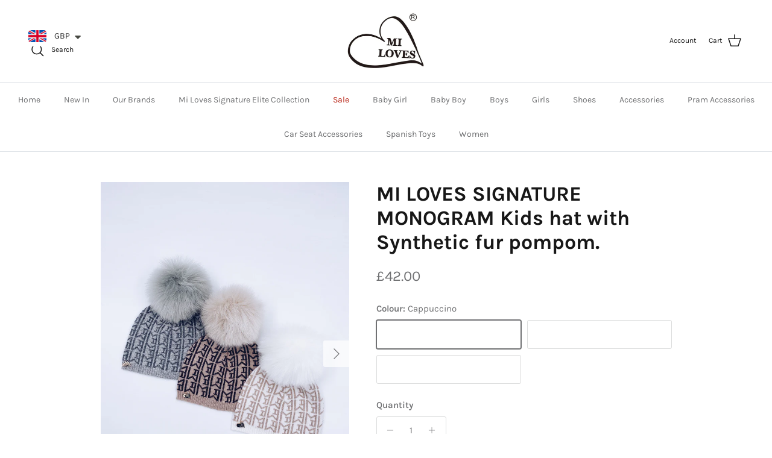

--- FILE ---
content_type: text/html; charset=utf-8
request_url: https://miloves.co/products/copy-of-mi-loves-signature-monogram-kids-hat-with-synthetic-fur-pompom
body_size: 32277
content:
<!doctype html>
<html class="no-js" lang="en" dir="ltr">
<head><meta charset="utf-8">
<meta name="viewport" content="width=device-width,initial-scale=1">
<title>MI LOVES SIGNATURE MONOGRAM Kids hat with Synthetic fur pompom.</title><link rel="canonical" href="https://miloves.co/products/copy-of-mi-loves-signature-monogram-kids-hat-with-synthetic-fur-pompom"><link rel="icon" href="//miloves.co/cdn/shop/files/favicon.png?crop=center&height=48&v=1614318345&width=48" type="image/png">
  <link rel="apple-touch-icon" href="//miloves.co/cdn/shop/files/favicon.png?crop=center&height=180&v=1614318345&width=180"><meta name="description" content="MILOVES SIGNATURE MONOGRAM Kids hat with Synthetic fur pompom Fits Kids approximately from 1 till 5 years Hat-100% Soft Luxurious Angora Pompom-Synthetic fur (Not real fur) Hand wash only."><meta property="og:site_name" content="MI LOVES">
<meta property="og:url" content="https://miloves.co/products/copy-of-mi-loves-signature-monogram-kids-hat-with-synthetic-fur-pompom">
<meta property="og:title" content="MI LOVES SIGNATURE MONOGRAM Kids hat with Synthetic fur pompom.">
<meta property="og:type" content="product">
<meta property="og:description" content="MILOVES SIGNATURE MONOGRAM Kids hat with Synthetic fur pompom Fits Kids approximately from 1 till 5 years Hat-100% Soft Luxurious Angora Pompom-Synthetic fur (Not real fur) Hand wash only."><meta property="og:image" content="http://miloves.co/cdn/shop/products/D23D4B1D-E5FB-4EA1-A79E-4E4DB467C0E7_b3ad4884-e1fb-4e14-a73d-46d31705e226.jpg?crop=center&height=1200&v=1646819112&width=1200">
  <meta property="og:image:secure_url" content="https://miloves.co/cdn/shop/products/D23D4B1D-E5FB-4EA1-A79E-4E4DB467C0E7_b3ad4884-e1fb-4e14-a73d-46d31705e226.jpg?crop=center&height=1200&v=1646819112&width=1200">
  <meta property="og:image:width" content="3024">
  <meta property="og:image:height" content="4032"><meta property="og:price:amount" content="42.00">
  <meta property="og:price:currency" content="GBP"><meta name="twitter:card" content="summary_large_image">
<meta name="twitter:title" content="MI LOVES SIGNATURE MONOGRAM Kids hat with Synthetic fur pompom.">
<meta name="twitter:description" content="MILOVES SIGNATURE MONOGRAM Kids hat with Synthetic fur pompom Fits Kids approximately from 1 till 5 years Hat-100% Soft Luxurious Angora Pompom-Synthetic fur (Not real fur) Hand wash only.">
<style>@font-face {
  font-family: Karla;
  font-weight: 400;
  font-style: normal;
  font-display: fallback;
  src: url("//miloves.co/cdn/fonts/karla/karla_n4.40497e07df527e6a50e58fb17ef1950c72f3e32c.woff2") format("woff2"),
       url("//miloves.co/cdn/fonts/karla/karla_n4.e9f6f9de321061073c6bfe03c28976ba8ce6ee18.woff") format("woff");
}
@font-face {
  font-family: Karla;
  font-weight: 700;
  font-style: normal;
  font-display: fallback;
  src: url("//miloves.co/cdn/fonts/karla/karla_n7.4358a847d4875593d69cfc3f8cc0b44c17b3ed03.woff2") format("woff2"),
       url("//miloves.co/cdn/fonts/karla/karla_n7.96e322f6d76ce794f25fa29e55d6997c3fb656b6.woff") format("woff");
}
@font-face {
  font-family: Karla;
  font-weight: 500;
  font-style: normal;
  font-display: fallback;
  src: url("//miloves.co/cdn/fonts/karla/karla_n5.0f2c50ba88af8c39d2756f2fc9dfccf18f808828.woff2") format("woff2"),
       url("//miloves.co/cdn/fonts/karla/karla_n5.88d3e57f788ee4a41fa11fc99b9881ce077acdc2.woff") format("woff");
}
@font-face {
  font-family: Karla;
  font-weight: 400;
  font-style: italic;
  font-display: fallback;
  src: url("//miloves.co/cdn/fonts/karla/karla_i4.2086039c16bcc3a78a72a2f7b471e3c4a7f873a6.woff2") format("woff2"),
       url("//miloves.co/cdn/fonts/karla/karla_i4.7b9f59841a5960c16fa2a897a0716c8ebb183221.woff") format("woff");
}
@font-face {
  font-family: Karla;
  font-weight: 700;
  font-style: italic;
  font-display: fallback;
  src: url("//miloves.co/cdn/fonts/karla/karla_i7.fe031cd65d6e02906286add4f6dda06afc2615f0.woff2") format("woff2"),
       url("//miloves.co/cdn/fonts/karla/karla_i7.816d4949fa7f7d79314595d7003eda5b44e959e3.woff") format("woff");
}
@font-face {
  font-family: Karla;
  font-weight: 700;
  font-style: normal;
  font-display: fallback;
  src: url("//miloves.co/cdn/fonts/karla/karla_n7.4358a847d4875593d69cfc3f8cc0b44c17b3ed03.woff2") format("woff2"),
       url("//miloves.co/cdn/fonts/karla/karla_n7.96e322f6d76ce794f25fa29e55d6997c3fb656b6.woff") format("woff");
}
@font-face {
  font-family: Karla;
  font-weight: 400;
  font-style: normal;
  font-display: fallback;
  src: url("//miloves.co/cdn/fonts/karla/karla_n4.40497e07df527e6a50e58fb17ef1950c72f3e32c.woff2") format("woff2"),
       url("//miloves.co/cdn/fonts/karla/karla_n4.e9f6f9de321061073c6bfe03c28976ba8ce6ee18.woff") format("woff");
}
@font-face {
  font-family: Karla;
  font-weight: 400;
  font-style: normal;
  font-display: fallback;
  src: url("//miloves.co/cdn/fonts/karla/karla_n4.40497e07df527e6a50e58fb17ef1950c72f3e32c.woff2") format("woff2"),
       url("//miloves.co/cdn/fonts/karla/karla_n4.e9f6f9de321061073c6bfe03c28976ba8ce6ee18.woff") format("woff");
}
@font-face {
  font-family: Karla;
  font-weight: 600;
  font-style: normal;
  font-display: fallback;
  src: url("//miloves.co/cdn/fonts/karla/karla_n6.11d2ca9baa9358585c001bdea96cf4efec1c541a.woff2") format("woff2"),
       url("//miloves.co/cdn/fonts/karla/karla_n6.f61bdbc760ad3ce235abbf92fc104026b8312806.woff") format("woff");
}
:root {
  --page-container-width:          1480px;
  --reading-container-width:       720px;
  --divider-opacity:               0.14;
  --gutter-large:                  30px;
  --gutter-desktop:                20px;
  --gutter-mobile:                 16px;
  --section-padding:               50px;
  --larger-section-padding:        80px;
  --larger-section-padding-mobile: 60px;
  --largest-section-padding:       110px;
  --aos-animate-duration:          0.6s;

  --base-font-family:              Karla, sans-serif;
  --base-font-weight:              400;
  --base-font-style:               normal;
  --heading-font-family:           Karla, sans-serif;
  --heading-font-weight:           700;
  --heading-font-style:            normal;
  --heading-font-letter-spacing:   normal;
  --logo-font-family:              Karla, sans-serif;
  --logo-font-weight:              400;
  --logo-font-style:               normal;
  --nav-font-family:               Karla, sans-serif;
  --nav-font-weight:               400;
  --nav-font-style:                normal;

  --base-text-size:15px;
  --base-line-height:              1.6;
  --input-text-size:16px;
  --smaller-text-size-1:12px;
  --smaller-text-size-2:14px;
  --smaller-text-size-3:12px;
  --smaller-text-size-4:11px;
  --larger-text-size:34px;
  --super-large-text-size:60px;
  --super-large-mobile-text-size:27px;
  --larger-mobile-text-size:27px;
  --logo-text-size:24px;--btn-letter-spacing: 0.08em;
    --btn-text-transform: uppercase;
    --button-text-size: 13px;
    --quickbuy-button-text-size: 13;
    --small-feature-link-font-size: 0.75em;
    --input-btn-padding-top: 1.2em;
    --input-btn-padding-bottom: 1.2em;--heading-text-transform:none;
  --nav-text-size:                      14px;
  --mobile-menu-font-weight:            600;

  --body-bg-color:                      255 255 255;
  --bg-color:                           255 255 255;
  --body-text-color:                    112 113 115;
  --text-color:                         112 113 115;

  --header-text-col:                    #171717;--header-text-hover-col:             var(--main-nav-link-hover-col);--header-bg-col:                     #ffffff;
  --heading-color:                     23 23 23;
  --body-heading-color:                23 23 23;
  --heading-divider-col:               #dfe3e8;

  --logo-col:                          #171717;
  --main-nav-bg:                       #ffffff;
  --main-nav-link-col:                 #707173;
  --main-nav-link-hover-col:           #000000;
  --main-nav-link-featured-col:        #b61d0f;

  --link-color:                        0 0 0;
  --body-link-color:                   0 0 0;

  --btn-bg-color:                        33 43 54;
  --btn-bg-hover-color:                  0 0 0;
  --btn-border-color:                    33 43 54;
  --btn-border-hover-color:              0 0 0;
  --btn-text-color:                      255 255 255;
  --btn-text-hover-color:                255 255 255;--btn-alt-bg-color:                    255 255 255;
  --btn-alt-text-color:                  35 35 35;
  --btn-alt-border-color:                35 35 35;
  --btn-alt-border-hover-color:          35 35 35;--btn-ter-bg-color:                    235 235 235;
  --btn-ter-text-color:                  62 62 63;
  --btn-ter-bg-hover-color:              33 43 54;
  --btn-ter-text-hover-color:            255 255 255;--btn-border-radius: 3px;
    --btn-inspired-border-radius: 3px;--color-scheme-default:                             #ffffff;
  --color-scheme-default-color:                       255 255 255;
  --color-scheme-default-text-color:                  112 113 115;
  --color-scheme-default-head-color:                  23 23 23;
  --color-scheme-default-link-color:                  0 0 0;
  --color-scheme-default-btn-text-color:              255 255 255;
  --color-scheme-default-btn-text-hover-color:        255 255 255;
  --color-scheme-default-btn-bg-color:                33 43 54;
  --color-scheme-default-btn-bg-hover-color:          0 0 0;
  --color-scheme-default-btn-border-color:            33 43 54;
  --color-scheme-default-btn-border-hover-color:      0 0 0;
  --color-scheme-default-btn-alt-text-color:          35 35 35;
  --color-scheme-default-btn-alt-bg-color:            255 255 255;
  --color-scheme-default-btn-alt-border-color:        35 35 35;
  --color-scheme-default-btn-alt-border-hover-color:  35 35 35;

  --color-scheme-1:                             #f2f2f2;
  --color-scheme-1-color:                       242 242 242;
  --color-scheme-1-text-color:                  52 52 52;
  --color-scheme-1-head-color:                  52 52 52;
  --color-scheme-1-link-color:                  52 52 52;
  --color-scheme-1-btn-text-color:              255 255 255;
  --color-scheme-1-btn-text-hover-color:        255 255 255;
  --color-scheme-1-btn-bg-color:                35 35 35;
  --color-scheme-1-btn-bg-hover-color:          0 0 0;
  --color-scheme-1-btn-border-color:            35 35 35;
  --color-scheme-1-btn-border-hover-color:      0 0 0;
  --color-scheme-1-btn-alt-text-color:          35 35 35;
  --color-scheme-1-btn-alt-bg-color:            255 255 255;
  --color-scheme-1-btn-alt-border-color:        35 35 35;
  --color-scheme-1-btn-alt-border-hover-color:  35 35 35;

  --color-scheme-2:                             #f2f2f2;
  --color-scheme-2-color:                       242 242 242;
  --color-scheme-2-text-color:                  52 52 52;
  --color-scheme-2-head-color:                  52 52 52;
  --color-scheme-2-link-color:                  52 52 52;
  --color-scheme-2-btn-text-color:              255 255 255;
  --color-scheme-2-btn-text-hover-color:        255 255 255;
  --color-scheme-2-btn-bg-color:                35 35 35;
  --color-scheme-2-btn-bg-hover-color:          0 0 0;
  --color-scheme-2-btn-border-color:            35 35 35;
  --color-scheme-2-btn-border-hover-color:      0 0 0;
  --color-scheme-2-btn-alt-text-color:          35 35 35;
  --color-scheme-2-btn-alt-bg-color:            255 255 255;
  --color-scheme-2-btn-alt-border-color:        35 35 35;
  --color-scheme-2-btn-alt-border-hover-color:  35 35 35;

  /* Shop Pay payment terms */
  --payment-terms-background-color:    #ffffff;--quickbuy-bg: 242 242 242;--body-input-background-color:       rgb(var(--body-bg-color));
  --input-background-color:            rgb(var(--body-bg-color));
  --body-input-text-color:             var(--body-text-color);
  --input-text-color:                  var(--body-text-color);
  --body-input-border-color:           rgb(219, 220, 220);
  --input-border-color:                rgb(219, 220, 220);
  --input-border-color-hover:          rgb(176, 177, 178);
  --input-border-color-active:         rgb(112, 113, 115);

  --swatch-cross-svg:                  url("data:image/svg+xml,%3Csvg xmlns='http://www.w3.org/2000/svg' width='240' height='240' viewBox='0 0 24 24' fill='none' stroke='rgb(219, 220, 220)' stroke-width='0.09' preserveAspectRatio='none' %3E%3Cline x1='24' y1='0' x2='0' y2='24'%3E%3C/line%3E%3C/svg%3E");
  --swatch-cross-hover:                url("data:image/svg+xml,%3Csvg xmlns='http://www.w3.org/2000/svg' width='240' height='240' viewBox='0 0 24 24' fill='none' stroke='rgb(176, 177, 178)' stroke-width='0.09' preserveAspectRatio='none' %3E%3Cline x1='24' y1='0' x2='0' y2='24'%3E%3C/line%3E%3C/svg%3E");
  --swatch-cross-active:               url("data:image/svg+xml,%3Csvg xmlns='http://www.w3.org/2000/svg' width='240' height='240' viewBox='0 0 24 24' fill='none' stroke='rgb(112, 113, 115)' stroke-width='0.09' preserveAspectRatio='none' %3E%3Cline x1='24' y1='0' x2='0' y2='24'%3E%3C/line%3E%3C/svg%3E");

  --footer-divider-col:                #171717;
  --footer-text-col:                   103 104 105;
  --footer-heading-col:                23 23 23;
  --footer-bg-col:                     255 255 255;--product-label-overlay-justify: flex-start;--product-label-overlay-align: flex-start;--product-label-overlay-reduction-text:   #ffffff;
  --product-label-overlay-reduction-bg:     #000000;
  --product-label-overlay-reduction-text-weight: 600;
  --product-label-overlay-stock-text:       #ffffff;
  --product-label-overlay-stock-bg:         #09728c;
  --product-label-overlay-new-text:         #ffffff;
  --product-label-overlay-new-bg:           #707173;
  --product-label-overlay-meta-text:        #ffffff;
  --product-label-overlay-meta-bg:          #09728c;
  --product-label-sale-text:                #000000;
  --product-label-sold-text:                #171717;
  --product-label-preorder-text:            #3ea36a;

  --product-block-crop-align:               center;

  
  --product-block-price-align:              center;
  --product-block-price-item-margin-start:  .25rem;
  --product-block-price-item-margin-end:    .25rem;
  

  

  --collection-block-image-position:   center center;

  --swatch-picker-image-size:          68px;
  --swatch-crop-align:                 center center;

  --image-overlay-text-color:          255 255 255;--image-overlay-bg:                  rgba(0, 0, 0, 0.1);
  --image-overlay-shadow-start:        rgb(0 0 0 / 0.15);
  --image-overlay-box-opacity:         0.9;--product-inventory-ok-box-color:            #f2faf0;
  --product-inventory-ok-text-color:           #108043;
  --product-inventory-ok-icon-box-fill-color:  #fff;
  --product-inventory-low-box-color:           #fcf1cd;
  --product-inventory-low-text-color:          #dd9a1a;
  --product-inventory-low-icon-box-fill-color: #fff;
  --product-inventory-low-text-color-channels: 16, 128, 67;
  --product-inventory-ok-text-color-channels:  221, 154, 26;

  --rating-star-color: 246 165 41;--overlay-align-left: start;
    --overlay-align-right: end;}html[dir=rtl] {
  --overlay-right-text-m-left: 0;
  --overlay-right-text-m-right: auto;
  --overlay-left-shadow-left-left: 15%;
  --overlay-left-shadow-left-right: -50%;
  --overlay-left-shadow-right-left: -85%;
  --overlay-left-shadow-right-right: 0;
}.image-overlay--bg-box .text-overlay .text-overlay__text {
    --image-overlay-box-bg: 255 255 255;
    --heading-color: var(--body-heading-color);
    --text-color: var(--body-text-color);
    --link-color: var(--body-link-color);
  }::selection {
    background: rgb(var(--body-heading-color));
    color: rgb(var(--body-bg-color));
  }
  ::-moz-selection {
    background: rgb(var(--body-heading-color));
    color: rgb(var(--body-bg-color));
  }.use-color-scheme--default {
  --product-label-sale-text:           #000000;
  --product-label-sold-text:           #171717;
  --product-label-preorder-text:       #3ea36a;
  --input-background-color:            rgb(var(--body-bg-color));
  --input-text-color:                  var(--body-input-text-color);
  --input-border-color:                rgb(219, 220, 220);
  --input-border-color-hover:          rgb(176, 177, 178);
  --input-border-color-active:         rgb(112, 113, 115);
}</style>

  <link href="//miloves.co/cdn/shop/t/15/assets/main.css?v=59812818702299870031761076663" rel="stylesheet" type="text/css" media="all" />
<link rel="preload" as="font" href="//miloves.co/cdn/fonts/karla/karla_n4.40497e07df527e6a50e58fb17ef1950c72f3e32c.woff2" type="font/woff2" crossorigin><link rel="preload" as="font" href="//miloves.co/cdn/fonts/karla/karla_n7.4358a847d4875593d69cfc3f8cc0b44c17b3ed03.woff2" type="font/woff2" crossorigin><script>
    document.documentElement.className = document.documentElement.className.replace('no-js', 'js');

    window.theme = {
      info: {
        name: 'Symmetry',
        version: '8.1.0'
      },
      device: {
        hasTouch: window.matchMedia('(any-pointer: coarse)').matches,
        hasHover: window.matchMedia('(hover: hover)').matches
      },
      mediaQueries: {
        md: '(min-width: 768px)',
        productMediaCarouselBreak: '(min-width: 1041px)'
      },
      routes: {
        base: 'https://miloves.co',
        cart: '/cart',
        cartAdd: '/cart/add.js',
        cartUpdate: '/cart/update.js',
        predictiveSearch: '/search/suggest'
      },
      strings: {
        cartTermsConfirmation: "You must agree to the terms and conditions before continuing.",
        cartItemsQuantityError: "You can only add [QUANTITY] of this item to your cart.",
        generalSearchViewAll: "View all search results",
        noStock: "Sold out",
        noVariant: "Unavailable",
        productsProductChooseA: "Choose a",
        generalSearchPages: "Pages",
        generalSearchNoResultsWithoutTerms: "Sorry, we couldnʼt find any results",
        shippingCalculator: {
          singleRate: "There is one shipping rate for this destination:",
          multipleRates: "There are multiple shipping rates for this destination:",
          noRates: "We do not ship to this destination."
        },
        regularPrice: "Regular price",
        salePrice: "Sale price"
      },
      settings: {
        moneyWithCurrencyFormat: "\u003cspan class=money\u003e£{{amount}} GBP\u003c\/span\u003e",
        cartType: "page",
        afterAddToCart: "page",
        quickbuyStyle: "off",
        externalLinksNewTab: true,
        internalLinksSmoothScroll: true
      }
    }

    theme.inlineNavigationCheck = function() {
      var pageHeader = document.querySelector('.pageheader'),
          inlineNavContainer = pageHeader.querySelector('.logo-area__left__inner'),
          inlineNav = inlineNavContainer.querySelector('.navigation--left');
      if (inlineNav && getComputedStyle(inlineNav).display != 'none') {
        var inlineMenuCentered = document.querySelector('.pageheader--layout-inline-menu-center'),
            logoContainer = document.querySelector('.logo-area__middle__inner');
        if(inlineMenuCentered) {
          var rightWidth = document.querySelector('.logo-area__right__inner').clientWidth,
              middleWidth = logoContainer.clientWidth,
              logoArea = document.querySelector('.logo-area'),
              computedLogoAreaStyle = getComputedStyle(logoArea),
              logoAreaInnerWidth = logoArea.clientWidth - Math.ceil(parseFloat(computedLogoAreaStyle.paddingLeft)) - Math.ceil(parseFloat(computedLogoAreaStyle.paddingRight)),
              availableNavWidth = logoAreaInnerWidth - Math.max(rightWidth, middleWidth) * 2 - 40;
          inlineNavContainer.style.maxWidth = availableNavWidth + 'px';
        }

        var firstInlineNavLink = inlineNav.querySelector('.navigation__item:first-child'),
            lastInlineNavLink = inlineNav.querySelector('.navigation__item:last-child');
        if (lastInlineNavLink) {
          var inlineNavWidth = null;
          if(document.querySelector('html[dir=rtl]')) {
            inlineNavWidth = firstInlineNavLink.offsetLeft - lastInlineNavLink.offsetLeft + firstInlineNavLink.offsetWidth;
          } else {
            inlineNavWidth = lastInlineNavLink.offsetLeft - firstInlineNavLink.offsetLeft + lastInlineNavLink.offsetWidth;
          }
          if (inlineNavContainer.offsetWidth >= inlineNavWidth) {
            pageHeader.classList.add('pageheader--layout-inline-permitted');
            var tallLogo = logoContainer.clientHeight > lastInlineNavLink.clientHeight + 20;
            if (tallLogo) {
              inlineNav.classList.add('navigation--tight-underline');
            } else {
              inlineNav.classList.remove('navigation--tight-underline');
            }
          } else {
            pageHeader.classList.remove('pageheader--layout-inline-permitted');
          }
        }
      }
    };

    theme.setInitialHeaderHeightProperty = () => {
      const section = document.querySelector('.section-header');
      if (section) {
        document.documentElement.style.setProperty('--theme-header-height', Math.ceil(section.clientHeight) + 'px');
      }
    };
  </script>

  <script src="//miloves.co/cdn/shop/t/15/assets/main.js?v=117527606522457621901761076664" defer></script>

  <script>window.performance && window.performance.mark && window.performance.mark('shopify.content_for_header.start');</script><meta id="shopify-digital-wallet" name="shopify-digital-wallet" content="/4851662936/digital_wallets/dialog">
<meta name="shopify-checkout-api-token" content="6cbcfeb79a89e0c047ed5877f07e72b7">
<meta id="in-context-paypal-metadata" data-shop-id="4851662936" data-venmo-supported="false" data-environment="production" data-locale="en_US" data-paypal-v4="true" data-currency="GBP">
<link rel="alternate" type="application/json+oembed" href="https://miloves.co/products/copy-of-mi-loves-signature-monogram-kids-hat-with-synthetic-fur-pompom.oembed">
<script async="async" src="/checkouts/internal/preloads.js?locale=en-GB"></script>
<script id="shopify-features" type="application/json">{"accessToken":"6cbcfeb79a89e0c047ed5877f07e72b7","betas":["rich-media-storefront-analytics"],"domain":"miloves.co","predictiveSearch":true,"shopId":4851662936,"locale":"en"}</script>
<script>var Shopify = Shopify || {};
Shopify.shop = "miloves-online-uk.myshopify.com";
Shopify.locale = "en";
Shopify.currency = {"active":"GBP","rate":"1.0"};
Shopify.country = "GB";
Shopify.theme = {"name":"21 October 2025 Symmetry","id":181387067770,"schema_name":"Symmetry","schema_version":"8.1.0","theme_store_id":568,"role":"main"};
Shopify.theme.handle = "null";
Shopify.theme.style = {"id":null,"handle":null};
Shopify.cdnHost = "miloves.co/cdn";
Shopify.routes = Shopify.routes || {};
Shopify.routes.root = "/";</script>
<script type="module">!function(o){(o.Shopify=o.Shopify||{}).modules=!0}(window);</script>
<script>!function(o){function n(){var o=[];function n(){o.push(Array.prototype.slice.apply(arguments))}return n.q=o,n}var t=o.Shopify=o.Shopify||{};t.loadFeatures=n(),t.autoloadFeatures=n()}(window);</script>
<script id="shop-js-analytics" type="application/json">{"pageType":"product"}</script>
<script defer="defer" async type="module" src="//miloves.co/cdn/shopifycloud/shop-js/modules/v2/client.init-shop-cart-sync_BdyHc3Nr.en.esm.js"></script>
<script defer="defer" async type="module" src="//miloves.co/cdn/shopifycloud/shop-js/modules/v2/chunk.common_Daul8nwZ.esm.js"></script>
<script type="module">
  await import("//miloves.co/cdn/shopifycloud/shop-js/modules/v2/client.init-shop-cart-sync_BdyHc3Nr.en.esm.js");
await import("//miloves.co/cdn/shopifycloud/shop-js/modules/v2/chunk.common_Daul8nwZ.esm.js");

  window.Shopify.SignInWithShop?.initShopCartSync?.({"fedCMEnabled":true,"windoidEnabled":true});

</script>
<script>(function() {
  var isLoaded = false;
  function asyncLoad() {
    if (isLoaded) return;
    isLoaded = true;
    var urls = ["https:\/\/instafeed.nfcube.com\/cdn\/2846790fc23a23a406d33731de1d087e.js?shop=miloves-online-uk.myshopify.com","https:\/\/gtranslate.io\/shopify\/gtranslate.js?shop=miloves-online-uk.myshopify.com","https:\/\/cdn.shopify.com\/s\/files\/1\/0184\/4255\/1360\/files\/haloroar-legal.min.js?v=1649374317\u0026shop=miloves-online-uk.myshopify.com","https:\/\/cdn.shopify.com\/s\/files\/1\/0449\/2568\/1820\/t\/4\/assets\/booster_currency.js?v=1624978055\u0026shop=miloves-online-uk.myshopify.com","https:\/\/cdn.shopify.com\/s\/files\/1\/0449\/2568\/1820\/t\/4\/assets\/booster_currency.js?v=1624978055\u0026shop=miloves-online-uk.myshopify.com"];
    for (var i = 0; i < urls.length; i++) {
      var s = document.createElement('script');
      s.type = 'text/javascript';
      s.async = true;
      s.src = urls[i];
      var x = document.getElementsByTagName('script')[0];
      x.parentNode.insertBefore(s, x);
    }
  };
  if(window.attachEvent) {
    window.attachEvent('onload', asyncLoad);
  } else {
    window.addEventListener('load', asyncLoad, false);
  }
})();</script>
<script id="__st">var __st={"a":4851662936,"offset":0,"reqid":"4e5e8a12-bb6c-422d-b02a-bad1688039be-1768963216","pageurl":"miloves.co\/products\/copy-of-mi-loves-signature-monogram-kids-hat-with-synthetic-fur-pompom","u":"afc698e624fd","p":"product","rtyp":"product","rid":7023822372952};</script>
<script>window.ShopifyPaypalV4VisibilityTracking = true;</script>
<script id="captcha-bootstrap">!function(){'use strict';const t='contact',e='account',n='new_comment',o=[[t,t],['blogs',n],['comments',n],[t,'customer']],c=[[e,'customer_login'],[e,'guest_login'],[e,'recover_customer_password'],[e,'create_customer']],r=t=>t.map((([t,e])=>`form[action*='/${t}']:not([data-nocaptcha='true']) input[name='form_type'][value='${e}']`)).join(','),a=t=>()=>t?[...document.querySelectorAll(t)].map((t=>t.form)):[];function s(){const t=[...o],e=r(t);return a(e)}const i='password',u='form_key',d=['recaptcha-v3-token','g-recaptcha-response','h-captcha-response',i],f=()=>{try{return window.sessionStorage}catch{return}},m='__shopify_v',_=t=>t.elements[u];function p(t,e,n=!1){try{const o=window.sessionStorage,c=JSON.parse(o.getItem(e)),{data:r}=function(t){const{data:e,action:n}=t;return t[m]||n?{data:e,action:n}:{data:t,action:n}}(c);for(const[e,n]of Object.entries(r))t.elements[e]&&(t.elements[e].value=n);n&&o.removeItem(e)}catch(o){console.error('form repopulation failed',{error:o})}}const l='form_type',E='cptcha';function T(t){t.dataset[E]=!0}const w=window,h=w.document,L='Shopify',v='ce_forms',y='captcha';let A=!1;((t,e)=>{const n=(g='f06e6c50-85a8-45c8-87d0-21a2b65856fe',I='https://cdn.shopify.com/shopifycloud/storefront-forms-hcaptcha/ce_storefront_forms_captcha_hcaptcha.v1.5.2.iife.js',D={infoText:'Protected by hCaptcha',privacyText:'Privacy',termsText:'Terms'},(t,e,n)=>{const o=w[L][v],c=o.bindForm;if(c)return c(t,g,e,D).then(n);var r;o.q.push([[t,g,e,D],n]),r=I,A||(h.body.append(Object.assign(h.createElement('script'),{id:'captcha-provider',async:!0,src:r})),A=!0)});var g,I,D;w[L]=w[L]||{},w[L][v]=w[L][v]||{},w[L][v].q=[],w[L][y]=w[L][y]||{},w[L][y].protect=function(t,e){n(t,void 0,e),T(t)},Object.freeze(w[L][y]),function(t,e,n,w,h,L){const[v,y,A,g]=function(t,e,n){const i=e?o:[],u=t?c:[],d=[...i,...u],f=r(d),m=r(i),_=r(d.filter((([t,e])=>n.includes(e))));return[a(f),a(m),a(_),s()]}(w,h,L),I=t=>{const e=t.target;return e instanceof HTMLFormElement?e:e&&e.form},D=t=>v().includes(t);t.addEventListener('submit',(t=>{const e=I(t);if(!e)return;const n=D(e)&&!e.dataset.hcaptchaBound&&!e.dataset.recaptchaBound,o=_(e),c=g().includes(e)&&(!o||!o.value);(n||c)&&t.preventDefault(),c&&!n&&(function(t){try{if(!f())return;!function(t){const e=f();if(!e)return;const n=_(t);if(!n)return;const o=n.value;o&&e.removeItem(o)}(t);const e=Array.from(Array(32),(()=>Math.random().toString(36)[2])).join('');!function(t,e){_(t)||t.append(Object.assign(document.createElement('input'),{type:'hidden',name:u})),t.elements[u].value=e}(t,e),function(t,e){const n=f();if(!n)return;const o=[...t.querySelectorAll(`input[type='${i}']`)].map((({name:t})=>t)),c=[...d,...o],r={};for(const[a,s]of new FormData(t).entries())c.includes(a)||(r[a]=s);n.setItem(e,JSON.stringify({[m]:1,action:t.action,data:r}))}(t,e)}catch(e){console.error('failed to persist form',e)}}(e),e.submit())}));const S=(t,e)=>{t&&!t.dataset[E]&&(n(t,e.some((e=>e===t))),T(t))};for(const o of['focusin','change'])t.addEventListener(o,(t=>{const e=I(t);D(e)&&S(e,y())}));const B=e.get('form_key'),M=e.get(l),P=B&&M;t.addEventListener('DOMContentLoaded',(()=>{const t=y();if(P)for(const e of t)e.elements[l].value===M&&p(e,B);[...new Set([...A(),...v().filter((t=>'true'===t.dataset.shopifyCaptcha))])].forEach((e=>S(e,t)))}))}(h,new URLSearchParams(w.location.search),n,t,e,['guest_login'])})(!0,!0)}();</script>
<script integrity="sha256-4kQ18oKyAcykRKYeNunJcIwy7WH5gtpwJnB7kiuLZ1E=" data-source-attribution="shopify.loadfeatures" defer="defer" src="//miloves.co/cdn/shopifycloud/storefront/assets/storefront/load_feature-a0a9edcb.js" crossorigin="anonymous"></script>
<script data-source-attribution="shopify.dynamic_checkout.dynamic.init">var Shopify=Shopify||{};Shopify.PaymentButton=Shopify.PaymentButton||{isStorefrontPortableWallets:!0,init:function(){window.Shopify.PaymentButton.init=function(){};var t=document.createElement("script");t.src="https://miloves.co/cdn/shopifycloud/portable-wallets/latest/portable-wallets.en.js",t.type="module",document.head.appendChild(t)}};
</script>
<script data-source-attribution="shopify.dynamic_checkout.buyer_consent">
  function portableWalletsHideBuyerConsent(e){var t=document.getElementById("shopify-buyer-consent"),n=document.getElementById("shopify-subscription-policy-button");t&&n&&(t.classList.add("hidden"),t.setAttribute("aria-hidden","true"),n.removeEventListener("click",e))}function portableWalletsShowBuyerConsent(e){var t=document.getElementById("shopify-buyer-consent"),n=document.getElementById("shopify-subscription-policy-button");t&&n&&(t.classList.remove("hidden"),t.removeAttribute("aria-hidden"),n.addEventListener("click",e))}window.Shopify?.PaymentButton&&(window.Shopify.PaymentButton.hideBuyerConsent=portableWalletsHideBuyerConsent,window.Shopify.PaymentButton.showBuyerConsent=portableWalletsShowBuyerConsent);
</script>
<script>
  function portableWalletsCleanup(e){e&&e.src&&console.error("Failed to load portable wallets script "+e.src);var t=document.querySelectorAll("shopify-accelerated-checkout .shopify-payment-button__skeleton, shopify-accelerated-checkout-cart .wallet-cart-button__skeleton"),e=document.getElementById("shopify-buyer-consent");for(let e=0;e<t.length;e++)t[e].remove();e&&e.remove()}function portableWalletsNotLoadedAsModule(e){e instanceof ErrorEvent&&"string"==typeof e.message&&e.message.includes("import.meta")&&"string"==typeof e.filename&&e.filename.includes("portable-wallets")&&(window.removeEventListener("error",portableWalletsNotLoadedAsModule),window.Shopify.PaymentButton.failedToLoad=e,"loading"===document.readyState?document.addEventListener("DOMContentLoaded",window.Shopify.PaymentButton.init):window.Shopify.PaymentButton.init())}window.addEventListener("error",portableWalletsNotLoadedAsModule);
</script>

<script type="module" src="https://miloves.co/cdn/shopifycloud/portable-wallets/latest/portable-wallets.en.js" onError="portableWalletsCleanup(this)" crossorigin="anonymous"></script>
<script nomodule>
  document.addEventListener("DOMContentLoaded", portableWalletsCleanup);
</script>

<link id="shopify-accelerated-checkout-styles" rel="stylesheet" media="screen" href="https://miloves.co/cdn/shopifycloud/portable-wallets/latest/accelerated-checkout-backwards-compat.css" crossorigin="anonymous">
<style id="shopify-accelerated-checkout-cart">
        #shopify-buyer-consent {
  margin-top: 1em;
  display: inline-block;
  width: 100%;
}

#shopify-buyer-consent.hidden {
  display: none;
}

#shopify-subscription-policy-button {
  background: none;
  border: none;
  padding: 0;
  text-decoration: underline;
  font-size: inherit;
  cursor: pointer;
}

#shopify-subscription-policy-button::before {
  box-shadow: none;
}

      </style>
<script id="sections-script" data-sections="related-products,footer" defer="defer" src="//miloves.co/cdn/shop/t/15/compiled_assets/scripts.js?v=2986"></script>
<script>window.performance && window.performance.mark && window.performance.mark('shopify.content_for_header.end');</script>
<!-- CC Custom Head Start --><!-- CC Custom Head End --><!-- BEGIN app block: shopify://apps/rt-terms-and-conditions-box/blocks/app-embed/17661ca5-aeea-41b9-8091-d8f7233e8b22 --><script type='text/javascript'>
  window.roarJs = window.roarJs || {};
      roarJs.LegalConfig = {
          metafields: {
          shop: "miloves-online-uk.myshopify.com",
          settings: {"enabled":"0","param":{"message":"I have read and agreed with the {link}.","error_message":"Please agree to the terms and conditions before making a purchase!","error_display":"dialog","greeting":{"enabled":"0","message":"Please agree to the T\u0026C before purchasing!","delay":"1"},"link_order":["link"],"links":{"link":{"label":"terms and conditions","target":"_blank","url":"https:\/\/miloves.co\/pages\/terms-conditions","policy":"terms-of-service"}},"force_enabled":"0","optional":"0","optional_message_enabled":"0","optional_message_value":"Thank you! The page will be moved to the checkout page.","optional_checkbox_hidden":"0","time_enabled":"1","time_label":"Agreed to the Terms and Conditions on","checkbox":"1"},"popup":{"title":"Terms and Conditions","width":"600","button":"","icon_color":"#197bbd"},"style":{"checkbox":{"size":"20","color":"#0075ff"},"message":{"font":"inherit","size":"14","customized":{"enabled":"1","color":"#212b36","accent":"#0075ff","error":"#de3618"},"align":"inherit","padding":{"top":"0","right":"0","bottom":"0","left":"0"}}},"only1":"true","installer":[]},
          moneyFormat: "\u003cspan class=money\u003e£{{amount}}\u003c\/span\u003e"
      }
  }
</script>
<script src='https://cdn.shopify.com/extensions/019a2c75-764c-7925-b253-e24466484d41/legal-7/assets/legal.js' defer></script>


<!-- END app block --><script src="https://cdn.shopify.com/extensions/a9a32278-85fd-435d-a2e4-15afbc801656/nova-multi-currency-converter-1/assets/nova-cur-app-embed.js" type="text/javascript" defer="defer"></script>
<link href="https://cdn.shopify.com/extensions/a9a32278-85fd-435d-a2e4-15afbc801656/nova-multi-currency-converter-1/assets/nova-cur.css" rel="stylesheet" type="text/css" media="all">
<link href="https://cdn.shopify.com/extensions/019a2c75-764c-7925-b253-e24466484d41/legal-7/assets/legal.css" rel="stylesheet" type="text/css" media="all">
<link href="https://monorail-edge.shopifysvc.com" rel="dns-prefetch">
<script>(function(){if ("sendBeacon" in navigator && "performance" in window) {try {var session_token_from_headers = performance.getEntriesByType('navigation')[0].serverTiming.find(x => x.name == '_s').description;} catch {var session_token_from_headers = undefined;}var session_cookie_matches = document.cookie.match(/_shopify_s=([^;]*)/);var session_token_from_cookie = session_cookie_matches && session_cookie_matches.length === 2 ? session_cookie_matches[1] : "";var session_token = session_token_from_headers || session_token_from_cookie || "";function handle_abandonment_event(e) {var entries = performance.getEntries().filter(function(entry) {return /monorail-edge.shopifysvc.com/.test(entry.name);});if (!window.abandonment_tracked && entries.length === 0) {window.abandonment_tracked = true;var currentMs = Date.now();var navigation_start = performance.timing.navigationStart;var payload = {shop_id: 4851662936,url: window.location.href,navigation_start,duration: currentMs - navigation_start,session_token,page_type: "product"};window.navigator.sendBeacon("https://monorail-edge.shopifysvc.com/v1/produce", JSON.stringify({schema_id: "online_store_buyer_site_abandonment/1.1",payload: payload,metadata: {event_created_at_ms: currentMs,event_sent_at_ms: currentMs}}));}}window.addEventListener('pagehide', handle_abandonment_event);}}());</script>
<script id="web-pixels-manager-setup">(function e(e,d,r,n,o){if(void 0===o&&(o={}),!Boolean(null===(a=null===(i=window.Shopify)||void 0===i?void 0:i.analytics)||void 0===a?void 0:a.replayQueue)){var i,a;window.Shopify=window.Shopify||{};var t=window.Shopify;t.analytics=t.analytics||{};var s=t.analytics;s.replayQueue=[],s.publish=function(e,d,r){return s.replayQueue.push([e,d,r]),!0};try{self.performance.mark("wpm:start")}catch(e){}var l=function(){var e={modern:/Edge?\/(1{2}[4-9]|1[2-9]\d|[2-9]\d{2}|\d{4,})\.\d+(\.\d+|)|Firefox\/(1{2}[4-9]|1[2-9]\d|[2-9]\d{2}|\d{4,})\.\d+(\.\d+|)|Chrom(ium|e)\/(9{2}|\d{3,})\.\d+(\.\d+|)|(Maci|X1{2}).+ Version\/(15\.\d+|(1[6-9]|[2-9]\d|\d{3,})\.\d+)([,.]\d+|)( \(\w+\)|)( Mobile\/\w+|) Safari\/|Chrome.+OPR\/(9{2}|\d{3,})\.\d+\.\d+|(CPU[ +]OS|iPhone[ +]OS|CPU[ +]iPhone|CPU IPhone OS|CPU iPad OS)[ +]+(15[._]\d+|(1[6-9]|[2-9]\d|\d{3,})[._]\d+)([._]\d+|)|Android:?[ /-](13[3-9]|1[4-9]\d|[2-9]\d{2}|\d{4,})(\.\d+|)(\.\d+|)|Android.+Firefox\/(13[5-9]|1[4-9]\d|[2-9]\d{2}|\d{4,})\.\d+(\.\d+|)|Android.+Chrom(ium|e)\/(13[3-9]|1[4-9]\d|[2-9]\d{2}|\d{4,})\.\d+(\.\d+|)|SamsungBrowser\/([2-9]\d|\d{3,})\.\d+/,legacy:/Edge?\/(1[6-9]|[2-9]\d|\d{3,})\.\d+(\.\d+|)|Firefox\/(5[4-9]|[6-9]\d|\d{3,})\.\d+(\.\d+|)|Chrom(ium|e)\/(5[1-9]|[6-9]\d|\d{3,})\.\d+(\.\d+|)([\d.]+$|.*Safari\/(?![\d.]+ Edge\/[\d.]+$))|(Maci|X1{2}).+ Version\/(10\.\d+|(1[1-9]|[2-9]\d|\d{3,})\.\d+)([,.]\d+|)( \(\w+\)|)( Mobile\/\w+|) Safari\/|Chrome.+OPR\/(3[89]|[4-9]\d|\d{3,})\.\d+\.\d+|(CPU[ +]OS|iPhone[ +]OS|CPU[ +]iPhone|CPU IPhone OS|CPU iPad OS)[ +]+(10[._]\d+|(1[1-9]|[2-9]\d|\d{3,})[._]\d+)([._]\d+|)|Android:?[ /-](13[3-9]|1[4-9]\d|[2-9]\d{2}|\d{4,})(\.\d+|)(\.\d+|)|Mobile Safari.+OPR\/([89]\d|\d{3,})\.\d+\.\d+|Android.+Firefox\/(13[5-9]|1[4-9]\d|[2-9]\d{2}|\d{4,})\.\d+(\.\d+|)|Android.+Chrom(ium|e)\/(13[3-9]|1[4-9]\d|[2-9]\d{2}|\d{4,})\.\d+(\.\d+|)|Android.+(UC? ?Browser|UCWEB|U3)[ /]?(15\.([5-9]|\d{2,})|(1[6-9]|[2-9]\d|\d{3,})\.\d+)\.\d+|SamsungBrowser\/(5\.\d+|([6-9]|\d{2,})\.\d+)|Android.+MQ{2}Browser\/(14(\.(9|\d{2,})|)|(1[5-9]|[2-9]\d|\d{3,})(\.\d+|))(\.\d+|)|K[Aa][Ii]OS\/(3\.\d+|([4-9]|\d{2,})\.\d+)(\.\d+|)/},d=e.modern,r=e.legacy,n=navigator.userAgent;return n.match(d)?"modern":n.match(r)?"legacy":"unknown"}(),u="modern"===l?"modern":"legacy",c=(null!=n?n:{modern:"",legacy:""})[u],f=function(e){return[e.baseUrl,"/wpm","/b",e.hashVersion,"modern"===e.buildTarget?"m":"l",".js"].join("")}({baseUrl:d,hashVersion:r,buildTarget:u}),m=function(e){var d=e.version,r=e.bundleTarget,n=e.surface,o=e.pageUrl,i=e.monorailEndpoint;return{emit:function(e){var a=e.status,t=e.errorMsg,s=(new Date).getTime(),l=JSON.stringify({metadata:{event_sent_at_ms:s},events:[{schema_id:"web_pixels_manager_load/3.1",payload:{version:d,bundle_target:r,page_url:o,status:a,surface:n,error_msg:t},metadata:{event_created_at_ms:s}}]});if(!i)return console&&console.warn&&console.warn("[Web Pixels Manager] No Monorail endpoint provided, skipping logging."),!1;try{return self.navigator.sendBeacon.bind(self.navigator)(i,l)}catch(e){}var u=new XMLHttpRequest;try{return u.open("POST",i,!0),u.setRequestHeader("Content-Type","text/plain"),u.send(l),!0}catch(e){return console&&console.warn&&console.warn("[Web Pixels Manager] Got an unhandled error while logging to Monorail."),!1}}}}({version:r,bundleTarget:l,surface:e.surface,pageUrl:self.location.href,monorailEndpoint:e.monorailEndpoint});try{o.browserTarget=l,function(e){var d=e.src,r=e.async,n=void 0===r||r,o=e.onload,i=e.onerror,a=e.sri,t=e.scriptDataAttributes,s=void 0===t?{}:t,l=document.createElement("script"),u=document.querySelector("head"),c=document.querySelector("body");if(l.async=n,l.src=d,a&&(l.integrity=a,l.crossOrigin="anonymous"),s)for(var f in s)if(Object.prototype.hasOwnProperty.call(s,f))try{l.dataset[f]=s[f]}catch(e){}if(o&&l.addEventListener("load",o),i&&l.addEventListener("error",i),u)u.appendChild(l);else{if(!c)throw new Error("Did not find a head or body element to append the script");c.appendChild(l)}}({src:f,async:!0,onload:function(){if(!function(){var e,d;return Boolean(null===(d=null===(e=window.Shopify)||void 0===e?void 0:e.analytics)||void 0===d?void 0:d.initialized)}()){var d=window.webPixelsManager.init(e)||void 0;if(d){var r=window.Shopify.analytics;r.replayQueue.forEach((function(e){var r=e[0],n=e[1],o=e[2];d.publishCustomEvent(r,n,o)})),r.replayQueue=[],r.publish=d.publishCustomEvent,r.visitor=d.visitor,r.initialized=!0}}},onerror:function(){return m.emit({status:"failed",errorMsg:"".concat(f," has failed to load")})},sri:function(e){var d=/^sha384-[A-Za-z0-9+/=]+$/;return"string"==typeof e&&d.test(e)}(c)?c:"",scriptDataAttributes:o}),m.emit({status:"loading"})}catch(e){m.emit({status:"failed",errorMsg:(null==e?void 0:e.message)||"Unknown error"})}}})({shopId: 4851662936,storefrontBaseUrl: "https://miloves.co",extensionsBaseUrl: "https://extensions.shopifycdn.com/cdn/shopifycloud/web-pixels-manager",monorailEndpoint: "https://monorail-edge.shopifysvc.com/unstable/produce_batch",surface: "storefront-renderer",enabledBetaFlags: ["2dca8a86"],webPixelsConfigList: [{"id":"shopify-app-pixel","configuration":"{}","eventPayloadVersion":"v1","runtimeContext":"STRICT","scriptVersion":"0450","apiClientId":"shopify-pixel","type":"APP","privacyPurposes":["ANALYTICS","MARKETING"]},{"id":"shopify-custom-pixel","eventPayloadVersion":"v1","runtimeContext":"LAX","scriptVersion":"0450","apiClientId":"shopify-pixel","type":"CUSTOM","privacyPurposes":["ANALYTICS","MARKETING"]}],isMerchantRequest: false,initData: {"shop":{"name":"MI LOVES","paymentSettings":{"currencyCode":"GBP"},"myshopifyDomain":"miloves-online-uk.myshopify.com","countryCode":"GB","storefrontUrl":"https:\/\/miloves.co"},"customer":null,"cart":null,"checkout":null,"productVariants":[{"price":{"amount":42.0,"currencyCode":"GBP"},"product":{"title":"MI LOVES SIGNATURE MONOGRAM Kids hat with Synthetic fur pompom.","vendor":"MI LOVES","id":"7023822372952","untranslatedTitle":"MI LOVES SIGNATURE MONOGRAM Kids hat with Synthetic fur pompom.","url":"\/products\/copy-of-mi-loves-signature-monogram-kids-hat-with-synthetic-fur-pompom","type":"hat"},"id":"39867904196696","image":{"src":"\/\/miloves.co\/cdn\/shop\/products\/76264AF2-5D11-443B-BC04-49E6BED71B03_d8ead9f3-6d57-4f81-8e13-1eb4750c9f4a.jpg?v=1646819113"},"sku":null,"title":"Cappuccino","untranslatedTitle":"Cappuccino"},{"price":{"amount":42.0,"currencyCode":"GBP"},"product":{"title":"MI LOVES SIGNATURE MONOGRAM Kids hat with Synthetic fur pompom.","vendor":"MI LOVES","id":"7023822372952","untranslatedTitle":"MI LOVES SIGNATURE MONOGRAM Kids hat with Synthetic fur pompom.","url":"\/products\/copy-of-mi-loves-signature-monogram-kids-hat-with-synthetic-fur-pompom","type":"hat"},"id":"39867904229464","image":{"src":"\/\/miloves.co\/cdn\/shop\/products\/34A3C09D-BCD2-498D-9981-FBCFCCB256C7_4eb0fc11-8842-43c6-bfb7-126ccb7eb567.jpg?v=1646819112"},"sku":null,"title":"Ivory","untranslatedTitle":"Ivory"},{"price":{"amount":42.0,"currencyCode":"GBP"},"product":{"title":"MI LOVES SIGNATURE MONOGRAM Kids hat with Synthetic fur pompom.","vendor":"MI LOVES","id":"7023822372952","untranslatedTitle":"MI LOVES SIGNATURE MONOGRAM Kids hat with Synthetic fur pompom.","url":"\/products\/copy-of-mi-loves-signature-monogram-kids-hat-with-synthetic-fur-pompom","type":"hat"},"id":"39867904262232","image":{"src":"\/\/miloves.co\/cdn\/shop\/products\/A7752F59-B424-4025-B398-581AD538038C_c89f708c-4d6d-4d53-9971-74e0520262db.jpg?v=1646819113"},"sku":null,"title":"Grey","untranslatedTitle":"Grey"}],"purchasingCompany":null},},"https://miloves.co/cdn","fcfee988w5aeb613cpc8e4bc33m6693e112",{"modern":"","legacy":""},{"shopId":"4851662936","storefrontBaseUrl":"https:\/\/miloves.co","extensionBaseUrl":"https:\/\/extensions.shopifycdn.com\/cdn\/shopifycloud\/web-pixels-manager","surface":"storefront-renderer","enabledBetaFlags":"[\"2dca8a86\"]","isMerchantRequest":"false","hashVersion":"fcfee988w5aeb613cpc8e4bc33m6693e112","publish":"custom","events":"[[\"page_viewed\",{}],[\"product_viewed\",{\"productVariant\":{\"price\":{\"amount\":42.0,\"currencyCode\":\"GBP\"},\"product\":{\"title\":\"MI LOVES SIGNATURE MONOGRAM Kids hat with Synthetic fur pompom.\",\"vendor\":\"MI LOVES\",\"id\":\"7023822372952\",\"untranslatedTitle\":\"MI LOVES SIGNATURE MONOGRAM Kids hat with Synthetic fur pompom.\",\"url\":\"\/products\/copy-of-mi-loves-signature-monogram-kids-hat-with-synthetic-fur-pompom\",\"type\":\"hat\"},\"id\":\"39867904196696\",\"image\":{\"src\":\"\/\/miloves.co\/cdn\/shop\/products\/76264AF2-5D11-443B-BC04-49E6BED71B03_d8ead9f3-6d57-4f81-8e13-1eb4750c9f4a.jpg?v=1646819113\"},\"sku\":null,\"title\":\"Cappuccino\",\"untranslatedTitle\":\"Cappuccino\"}}]]"});</script><script>
  window.ShopifyAnalytics = window.ShopifyAnalytics || {};
  window.ShopifyAnalytics.meta = window.ShopifyAnalytics.meta || {};
  window.ShopifyAnalytics.meta.currency = 'GBP';
  var meta = {"product":{"id":7023822372952,"gid":"gid:\/\/shopify\/Product\/7023822372952","vendor":"MI LOVES","type":"hat","handle":"copy-of-mi-loves-signature-monogram-kids-hat-with-synthetic-fur-pompom","variants":[{"id":39867904196696,"price":4200,"name":"MI LOVES SIGNATURE MONOGRAM Kids hat with Synthetic fur pompom. - Cappuccino","public_title":"Cappuccino","sku":null},{"id":39867904229464,"price":4200,"name":"MI LOVES SIGNATURE MONOGRAM Kids hat with Synthetic fur pompom. - Ivory","public_title":"Ivory","sku":null},{"id":39867904262232,"price":4200,"name":"MI LOVES SIGNATURE MONOGRAM Kids hat with Synthetic fur pompom. - Grey","public_title":"Grey","sku":null}],"remote":false},"page":{"pageType":"product","resourceType":"product","resourceId":7023822372952,"requestId":"4e5e8a12-bb6c-422d-b02a-bad1688039be-1768963216"}};
  for (var attr in meta) {
    window.ShopifyAnalytics.meta[attr] = meta[attr];
  }
</script>
<script class="analytics">
  (function () {
    var customDocumentWrite = function(content) {
      var jquery = null;

      if (window.jQuery) {
        jquery = window.jQuery;
      } else if (window.Checkout && window.Checkout.$) {
        jquery = window.Checkout.$;
      }

      if (jquery) {
        jquery('body').append(content);
      }
    };

    var hasLoggedConversion = function(token) {
      if (token) {
        return document.cookie.indexOf('loggedConversion=' + token) !== -1;
      }
      return false;
    }

    var setCookieIfConversion = function(token) {
      if (token) {
        var twoMonthsFromNow = new Date(Date.now());
        twoMonthsFromNow.setMonth(twoMonthsFromNow.getMonth() + 2);

        document.cookie = 'loggedConversion=' + token + '; expires=' + twoMonthsFromNow;
      }
    }

    var trekkie = window.ShopifyAnalytics.lib = window.trekkie = window.trekkie || [];
    if (trekkie.integrations) {
      return;
    }
    trekkie.methods = [
      'identify',
      'page',
      'ready',
      'track',
      'trackForm',
      'trackLink'
    ];
    trekkie.factory = function(method) {
      return function() {
        var args = Array.prototype.slice.call(arguments);
        args.unshift(method);
        trekkie.push(args);
        return trekkie;
      };
    };
    for (var i = 0; i < trekkie.methods.length; i++) {
      var key = trekkie.methods[i];
      trekkie[key] = trekkie.factory(key);
    }
    trekkie.load = function(config) {
      trekkie.config = config || {};
      trekkie.config.initialDocumentCookie = document.cookie;
      var first = document.getElementsByTagName('script')[0];
      var script = document.createElement('script');
      script.type = 'text/javascript';
      script.onerror = function(e) {
        var scriptFallback = document.createElement('script');
        scriptFallback.type = 'text/javascript';
        scriptFallback.onerror = function(error) {
                var Monorail = {
      produce: function produce(monorailDomain, schemaId, payload) {
        var currentMs = new Date().getTime();
        var event = {
          schema_id: schemaId,
          payload: payload,
          metadata: {
            event_created_at_ms: currentMs,
            event_sent_at_ms: currentMs
          }
        };
        return Monorail.sendRequest("https://" + monorailDomain + "/v1/produce", JSON.stringify(event));
      },
      sendRequest: function sendRequest(endpointUrl, payload) {
        // Try the sendBeacon API
        if (window && window.navigator && typeof window.navigator.sendBeacon === 'function' && typeof window.Blob === 'function' && !Monorail.isIos12()) {
          var blobData = new window.Blob([payload], {
            type: 'text/plain'
          });

          if (window.navigator.sendBeacon(endpointUrl, blobData)) {
            return true;
          } // sendBeacon was not successful

        } // XHR beacon

        var xhr = new XMLHttpRequest();

        try {
          xhr.open('POST', endpointUrl);
          xhr.setRequestHeader('Content-Type', 'text/plain');
          xhr.send(payload);
        } catch (e) {
          console.log(e);
        }

        return false;
      },
      isIos12: function isIos12() {
        return window.navigator.userAgent.lastIndexOf('iPhone; CPU iPhone OS 12_') !== -1 || window.navigator.userAgent.lastIndexOf('iPad; CPU OS 12_') !== -1;
      }
    };
    Monorail.produce('monorail-edge.shopifysvc.com',
      'trekkie_storefront_load_errors/1.1',
      {shop_id: 4851662936,
      theme_id: 181387067770,
      app_name: "storefront",
      context_url: window.location.href,
      source_url: "//miloves.co/cdn/s/trekkie.storefront.cd680fe47e6c39ca5d5df5f0a32d569bc48c0f27.min.js"});

        };
        scriptFallback.async = true;
        scriptFallback.src = '//miloves.co/cdn/s/trekkie.storefront.cd680fe47e6c39ca5d5df5f0a32d569bc48c0f27.min.js';
        first.parentNode.insertBefore(scriptFallback, first);
      };
      script.async = true;
      script.src = '//miloves.co/cdn/s/trekkie.storefront.cd680fe47e6c39ca5d5df5f0a32d569bc48c0f27.min.js';
      first.parentNode.insertBefore(script, first);
    };
    trekkie.load(
      {"Trekkie":{"appName":"storefront","development":false,"defaultAttributes":{"shopId":4851662936,"isMerchantRequest":null,"themeId":181387067770,"themeCityHash":"10794919105765585158","contentLanguage":"en","currency":"GBP","eventMetadataId":"cfd30996-460c-4fd7-b1f7-41157245ca40"},"isServerSideCookieWritingEnabled":true,"monorailRegion":"shop_domain","enabledBetaFlags":["65f19447"]},"Session Attribution":{},"S2S":{"facebookCapiEnabled":true,"source":"trekkie-storefront-renderer","apiClientId":580111}}
    );

    var loaded = false;
    trekkie.ready(function() {
      if (loaded) return;
      loaded = true;

      window.ShopifyAnalytics.lib = window.trekkie;

      var originalDocumentWrite = document.write;
      document.write = customDocumentWrite;
      try { window.ShopifyAnalytics.merchantGoogleAnalytics.call(this); } catch(error) {};
      document.write = originalDocumentWrite;

      window.ShopifyAnalytics.lib.page(null,{"pageType":"product","resourceType":"product","resourceId":7023822372952,"requestId":"4e5e8a12-bb6c-422d-b02a-bad1688039be-1768963216","shopifyEmitted":true});

      var match = window.location.pathname.match(/checkouts\/(.+)\/(thank_you|post_purchase)/)
      var token = match? match[1]: undefined;
      if (!hasLoggedConversion(token)) {
        setCookieIfConversion(token);
        window.ShopifyAnalytics.lib.track("Viewed Product",{"currency":"GBP","variantId":39867904196696,"productId":7023822372952,"productGid":"gid:\/\/shopify\/Product\/7023822372952","name":"MI LOVES SIGNATURE MONOGRAM Kids hat with Synthetic fur pompom. - Cappuccino","price":"42.00","sku":null,"brand":"MI LOVES","variant":"Cappuccino","category":"hat","nonInteraction":true,"remote":false},undefined,undefined,{"shopifyEmitted":true});
      window.ShopifyAnalytics.lib.track("monorail:\/\/trekkie_storefront_viewed_product\/1.1",{"currency":"GBP","variantId":39867904196696,"productId":7023822372952,"productGid":"gid:\/\/shopify\/Product\/7023822372952","name":"MI LOVES SIGNATURE MONOGRAM Kids hat with Synthetic fur pompom. - Cappuccino","price":"42.00","sku":null,"brand":"MI LOVES","variant":"Cappuccino","category":"hat","nonInteraction":true,"remote":false,"referer":"https:\/\/miloves.co\/products\/copy-of-mi-loves-signature-monogram-kids-hat-with-synthetic-fur-pompom"});
      }
    });


        var eventsListenerScript = document.createElement('script');
        eventsListenerScript.async = true;
        eventsListenerScript.src = "//miloves.co/cdn/shopifycloud/storefront/assets/shop_events_listener-3da45d37.js";
        document.getElementsByTagName('head')[0].appendChild(eventsListenerScript);

})();</script>
<script
  defer
  src="https://miloves.co/cdn/shopifycloud/perf-kit/shopify-perf-kit-3.0.4.min.js"
  data-application="storefront-renderer"
  data-shop-id="4851662936"
  data-render-region="gcp-us-east1"
  data-page-type="product"
  data-theme-instance-id="181387067770"
  data-theme-name="Symmetry"
  data-theme-version="8.1.0"
  data-monorail-region="shop_domain"
  data-resource-timing-sampling-rate="10"
  data-shs="true"
  data-shs-beacon="true"
  data-shs-export-with-fetch="true"
  data-shs-logs-sample-rate="1"
  data-shs-beacon-endpoint="https://miloves.co/api/collect"
></script>
</head>

<body class="template-product
 swatch-source-theme swatch-method-variant-images swatch-style-icon_circle">

  <a class="skip-link visually-hidden" href="#content" data-cs-role="skip">Skip to content</a><!-- BEGIN sections: header-group -->
<div id="shopify-section-sections--25399990124922__header" class="shopify-section shopify-section-group-header-group section-header"><style data-shopify>
  .logo img {
    width: 130px;
  }
  .logo-area__middle--logo-image {
    max-width: 130px;
  }
  @media (max-width: 767.98px) {
    .logo img {
      width: 90px;
    }
  }.section-header {
    position: -webkit-sticky;
    position: sticky;
  }</style>
<page-header data-section-id="sections--25399990124922__header">
  <div id="pageheader" class="pageheader pageheader--layout-inline-menu-left pageheader--sticky">
    <div class="logo-area container container--no-max">
      <div class="logo-area__left">
        <div class="logo-area__left__inner">
          <button class="mobile-nav-toggle" aria-label="Menu" aria-controls="main-nav"><svg width="24" height="24" viewBox="0 0 24 24" fill="none" stroke="currentColor" stroke-width="1.5" stroke-linecap="round" stroke-linejoin="round" class="icon feather feather-menu" aria-hidden="true" focusable="false" role="presentation"><path d="M3 12h18M3 6h18M3 18h18"/></svg></button>
          
            <a class="show-search-link" href="/search" aria-label="Search">
              <span class="show-search-link__icon"><svg class="icon" width="24" height="24" viewBox="0 0 24 24" aria-hidden="true" focusable="false" role="presentation"><g transform="translate(3 3)" stroke="currentColor" stroke-width="1.5" fill="none" fill-rule="evenodd"><circle cx="7.824" cy="7.824" r="7.824"/><path stroke-linecap="square" d="m13.971 13.971 4.47 4.47"/></g></svg></span>
              <span class="show-search-link__text">Search</span>
            </a>
          
          
            <div id="proxy-nav" class="navigation navigation--left" role="navigation" aria-label="Primary">
              <div class="navigation__tier-1-container">
                <ul class="navigation__tier-1">
                  
<li class="navigation__item">
                      <a href="/" class="navigation__link" >Home</a>
                    </li>
                  
<li class="navigation__item">
                      <a href="/collections/new-in" class="navigation__link" >New In</a>
                    </li>
                  
<li class="navigation__item navigation__item--with-children navigation__item--with-mega-menu">
                      <a href="#" class="navigation__link" aria-haspopup="true" aria-expanded="false" aria-controls="NavigationTier2-3">Our Brands</a>
                    </li>
                  
<li class="navigation__item navigation__item--with-children navigation__item--with-small-menu">
                      <a href="/collections/mi-loves-signature-elite-collection" class="navigation__link" aria-haspopup="true" aria-expanded="false" aria-controls="NavigationTier2-4">Mi Loves Signature Elite Collection</a>
                    </li>
                  
<li class="navigation__item featured-link">
                      <a href="/collections/sale" class="navigation__link" >Sale</a>
                    </li>
                  
<li class="navigation__item navigation__item--with-children navigation__item--with-small-menu">
                      <a href="/collections/baby-girl" class="navigation__link" aria-haspopup="true" aria-expanded="false" aria-controls="NavigationTier2-6">Baby Girl</a>
                    </li>
                  
<li class="navigation__item navigation__item--with-children navigation__item--with-small-menu">
                      <a href="/collections/baby-boy" class="navigation__link" aria-haspopup="true" aria-expanded="false" aria-controls="NavigationTier2-7">Baby Boy</a>
                    </li>
                  
<li class="navigation__item navigation__item--with-children navigation__item--with-small-menu">
                      <a href="/collections/boys" class="navigation__link" aria-haspopup="true" aria-expanded="false" aria-controls="NavigationTier2-8">Boys</a>
                    </li>
                  
<li class="navigation__item navigation__item--with-children navigation__item--with-small-menu">
                      <a href="/collections/girls" class="navigation__link" aria-haspopup="true" aria-expanded="false" aria-controls="NavigationTier2-9">Girls</a>
                    </li>
                  
<li class="navigation__item navigation__item--with-children navigation__item--with-small-menu">
                      <a href="/collections/shoes" class="navigation__link" aria-haspopup="true" aria-expanded="false" aria-controls="NavigationTier2-10">Shoes</a>
                    </li>
                  
<li class="navigation__item navigation__item--with-children navigation__item--with-mega-menu">
                      <a href="/collections/accessories" class="navigation__link" aria-haspopup="true" aria-expanded="false" aria-controls="NavigationTier2-11">Accessories</a>
                    </li>
                  
<li class="navigation__item">
                      <a href="/collections/pram-accessories" class="navigation__link" >Pram Accessories</a>
                    </li>
                  
<li class="navigation__item">
                      <a href="/collections/car-seat-accessories" class="navigation__link" >Car Seat Accessories</a>
                    </li>
                  
<li class="navigation__item">
                      <a href="/collections/spanish-toys" class="navigation__link" >Spanish Toys</a>
                    </li>
                  
<li class="navigation__item navigation__item--with-children navigation__item--with-small-menu">
                      <a href="/collections/women" class="navigation__link" aria-haspopup="true" aria-expanded="false" aria-controls="NavigationTier2-15">Women</a>
                    </li>
                  
                </ul>
              </div>
            </div>
          
        </div>
      </div>

      <div class="logo-area__middle logo-area__middle--logo-image">
        <div class="logo-area__middle__inner">
          <div class="logo"><a class="logo__link" href="/" title="MI LOVES"><img class="logo__image" src="//miloves.co/cdn/shop/files/miloveslogo.jpg?v=1661461664&width=260" alt="MI LOVES" itemprop="logo" width="400" height="294" loading="eager" /></a></div>
        </div>
      </div>

      <div class="logo-area__right">
        <div class="logo-area__right__inner">
          
            
              <a class="header-account-link" href="/account/login" aria-label="Account">
                <span class="header-account-link__text visually-hidden-mobile">Account</span>
                <span class="header-account-link__icon mobile-only"><svg class="icon" width="24" height="24" viewBox="0 0 24 24" aria-hidden="true" focusable="false" role="presentation"><g fill="none" fill-rule="evenodd"><path d="M12 2a5 5 0 1 1 0 10 5 5 0 0 1 0-10Zm0 1.429a3.571 3.571 0 1 0 0 7.142 3.571 3.571 0 0 0 0-7.142Z" fill="currentColor"/><path d="M3 18.25c0-2.486 4.542-4 9.028-4 4.486 0 8.972 1.514 8.972 4v3H3v-3Z" stroke="currentColor" stroke-width="1.5"/><circle stroke="currentColor" stroke-width="1.5" cx="12" cy="7" r="4.25"/></g></svg></span>
              </a>
            
          
          
            <a class="show-search-link" href="/search">
              <span class="show-search-link__text visually-hidden-mobile">Search</span>
              <span class="show-search-link__icon"><svg class="icon" width="24" height="24" viewBox="0 0 24 24" aria-hidden="true" focusable="false" role="presentation"><g transform="translate(3 3)" stroke="currentColor" stroke-width="1.5" fill="none" fill-rule="evenodd"><circle cx="7.824" cy="7.824" r="7.824"/><path stroke-linecap="square" d="m13.971 13.971 4.47 4.47"/></g></svg></span>
            </a>
          
<a href="/cart" class="cart-link" data-hash="e3b0c44298fc1c149afbf4c8996fb92427ae41e4649b934ca495991b7852b855">
            <span class="cart-link__label visually-hidden-mobile">Cart</span>
            <span class="cart-link__icon"><svg class="icon" width="24" height="24" viewBox="0 0 24 24" aria-hidden="true" focusable="false" role="presentation"><g fill="none" fill-rule="evenodd" stroke="currentColor" stroke-width="1.5"><path d="M2 9.25h20l-4 12H6z"/><path stroke-linecap="square" d="M12 9V3"/></g></svg><span class="cart-link__count"></span>
            </span>
          </a>
        </div>
      </div>
    </div><script src="//miloves.co/cdn/shop/t/15/assets/main-search.js?v=125376880028422854351761076662" defer></script>
      <main-search class="main-search "
          data-quick-search="false"
          data-quick-search-meta="false">

        <div class="main-search__container container">
          <button class="main-search__close" aria-label="Close"><svg width="24" height="24" viewBox="0 0 24 24" fill="none" stroke="currentColor" stroke-width="1" stroke-linecap="round" stroke-linejoin="round" class="icon feather feather-x" aria-hidden="true" focusable="false" role="presentation"><path d="M18 6 6 18M6 6l12 12"/></svg></button>

          <form class="main-search__form" action="/search" method="get" autocomplete="off">
            <div class="main-search__input-container">
              <input class="main-search__input" type="text" name="q" autocomplete="off" placeholder="Search our store" aria-label="Search" />
              <button class="main-search__button" type="submit" aria-label="Search"><svg class="icon" width="24" height="24" viewBox="0 0 24 24" aria-hidden="true" focusable="false" role="presentation"><g transform="translate(3 3)" stroke="currentColor" stroke-width="1.5" fill="none" fill-rule="evenodd"><circle cx="7.824" cy="7.824" r="7.824"/><path stroke-linecap="square" d="m13.971 13.971 4.47 4.47"/></g></svg></button>
            </div><script src="//miloves.co/cdn/shop/t/15/assets/search-suggestions.js?v=128594369490078522091761076674" defer></script>
              <search-suggestions></search-suggestions></form>

          <div class="main-search__results"></div>

          
        </div>
      </main-search></div>

  <main-navigation id="main-nav" class="desktop-only" data-proxy-nav="proxy-nav">
    <div class="navigation navigation--main" role="navigation" aria-label="Primary">
      <div class="navigation__tier-1-container">
        <ul class="navigation__tier-1">
  
<li class="navigation__item">
      <a href="/" class="navigation__link" >Home</a>

      
    </li>
  
<li class="navigation__item">
      <a href="/collections/new-in" class="navigation__link" >New In</a>

      
    </li>
  
<li class="navigation__item navigation__item--with-children navigation__item--with-mega-menu">
      <a href="#" class="navigation__link" aria-haspopup="true" aria-expanded="false" aria-controls="NavigationTier2-3">Our Brands</a>

      
        <a class="navigation__children-toggle" href="#" aria-label="Show links"><svg width="24" height="24" viewBox="0 0 24 24" fill="none" stroke="currentColor" stroke-width="1.3" stroke-linecap="round" stroke-linejoin="round" class="icon feather feather-chevron-down" aria-hidden="true" focusable="false" role="presentation"><path d="m6 9 6 6 6-6"/></svg></a>

        <div id="NavigationTier2-3" class="navigation__tier-2-container navigation__child-tier"><div class="container">
              <ul class="navigation__tier-2 navigation__columns navigation__columns--count-3">
                
                  
                    <li class="navigation__item navigation__item--with-children navigation__column">
                      <a href="#" class="navigation__link navigation__column-title" aria-haspopup="true" aria-expanded="false">A-G</a>
                      
                        <a class="navigation__children-toggle" href="#" aria-label="Show links"><svg width="24" height="24" viewBox="0 0 24 24" fill="none" stroke="currentColor" stroke-width="1.3" stroke-linecap="round" stroke-linejoin="round" class="icon feather feather-chevron-down" aria-hidden="true" focusable="false" role="presentation"><path d="m6 9 6 6 6-6"/></svg></a>
                      

                      
                        <div class="navigation__tier-3-container navigation__child-tier">
                          <ul class="navigation__tier-3">
                            
                            <li class="navigation__item">
                              <a class="navigation__link" href="/collections/ancar">Ancar</a>
                            </li>
                            
                            <li class="navigation__item">
                              <a class="navigation__link" href="/collections/age-of-innocence">Age of Innocence</a>
                            </li>
                            
                            <li class="navigation__item">
                              <a class="navigation__link" href="/collections/artesana-granlei">Artesana Granlei</a>
                            </li>
                            
                            <li class="navigation__item">
                              <a class="navigation__link" href="/collections/aurea">Aurea</a>
                            </li>
                            
                            <li class="navigation__item">
                              <a class="navigation__link" href="/collections/babidu">Babidu</a>
                            </li>
                            
                            <li class="navigation__item">
                              <a class="navigation__link" href="/collections/baby-lai">Baby Lai</a>
                            </li>
                            
                            <li class="navigation__item">
                              <a class="navigation__link" href="/collections/blues-baby">Blues Baby</a>
                            </li>
                            
                            <li class="navigation__item">
                              <a class="navigation__link" href="/collections/carmen-taberner">Carmen Taberner</a>
                            </li>
                            
                            <li class="navigation__item">
                              <a class="navigation__link" href="/collections/cesar-blanco">Cesar Blanco</a>
                            </li>
                            
                            <li class="navigation__item">
                              <a class="navigation__link" href="/collections/condor">Condor</a>
                            </li>
                            
                            <li class="navigation__item">
                              <a class="navigation__link" href="/collections/dolce-petit">Dolce Petit</a>
                            </li>
                            
                            <li class="navigation__item">
                              <a class="navigation__link" href="/collections/eva-class">Eva Class</a>
                            </li>
                            
                            <li class="navigation__item">
                              <a class="navigation__link" href="/collections/foque">Foque</a>
                            </li>
                            
                          </ul>
                        </div>
                      
                    </li>
                  
                    <li class="navigation__item navigation__item--with-children navigation__column">
                      <a href="#" class="navigation__link navigation__column-title" aria-haspopup="true" aria-expanded="false">H-O</a>
                      
                        <a class="navigation__children-toggle" href="#" aria-label="Show links"><svg width="24" height="24" viewBox="0 0 24 24" fill="none" stroke="currentColor" stroke-width="1.3" stroke-linecap="round" stroke-linejoin="round" class="icon feather feather-chevron-down" aria-hidden="true" focusable="false" role="presentation"><path d="m6 9 6 6 6-6"/></svg></a>
                      

                      
                        <div class="navigation__tier-3-container navigation__child-tier">
                          <ul class="navigation__tier-3">
                            
                            <li class="navigation__item">
                              <a class="navigation__link" href="/collections/joha">Joha</a>
                            </li>
                            
                            <li class="navigation__item">
                              <a class="navigation__link" href="/collections/mac-ilusion">Mac Ilusion</a>
                            </li>
                            
                            <li class="navigation__item">
                              <a class="navigation__link" href="/collections/marta-y-paula-moda">Marta y Paula moda</a>
                            </li>
                            
                            <li class="navigation__item">
                              <a class="navigation__link" href="/collections/martin-aranda">Martin Aranda</a>
                            </li>
                            
                            <li class="navigation__item">
                              <a class="navigation__link" href="/collections/mi-loves">MI LOVES</a>
                            </li>
                            
                            <li class="navigation__item">
                              <a class="navigation__link" href="/collections/miranda">Miranda</a>
                            </li>
                            
                            <li class="navigation__item">
                              <a class="navigation__link" href="/collections/naxos">Naxos</a>
                            </li>
                            
                          </ul>
                        </div>
                      
                    </li>
                  
                    <li class="navigation__item navigation__item--with-children navigation__column">
                      <a href="#" class="navigation__link navigation__column-title" aria-haspopup="true" aria-expanded="false">P-Z</a>
                      
                        <a class="navigation__children-toggle" href="#" aria-label="Show links"><svg width="24" height="24" viewBox="0 0 24 24" fill="none" stroke="currentColor" stroke-width="1.3" stroke-linecap="round" stroke-linejoin="round" class="icon feather feather-chevron-down" aria-hidden="true" focusable="false" role="presentation"><path d="m6 9 6 6 6-6"/></svg></a>
                      

                      
                        <div class="navigation__tier-3-container navigation__child-tier">
                          <ul class="navigation__tier-3">
                            
                            <li class="navigation__item">
                              <a class="navigation__link" href="/collections/paloma-de-la-o">Paloma De La O</a>
                            </li>
                            
                            <li class="navigation__item">
                              <a class="navigation__link" href="/collections/rahigo">Rahigo</a>
                            </li>
                            
                            <li class="navigation__item">
                              <a class="navigation__link" href="/collections/rochy">Rochy</a>
                            </li>
                            
                            <li class="navigation__item">
                              <a class="navigation__link" href="/collections/sardon">Sardon</a>
                            </li>
                            
                            <li class="navigation__item">
                              <a class="navigation__link" href="/collections/yoedu">Yoedu</a>
                            </li>
                            
                          </ul>
                        </div>
                      
                    </li>
                  
                

                
</ul>
            </div></div>
      
    </li>
  
<li class="navigation__item navigation__item--with-children navigation__item--with-small-menu">
      <a href="/collections/mi-loves-signature-elite-collection" class="navigation__link" aria-haspopup="true" aria-expanded="false" aria-controls="NavigationTier2-4">Mi Loves Signature Elite Collection</a>

      
        <a class="navigation__children-toggle" href="#" aria-label="Show links"><svg width="24" height="24" viewBox="0 0 24 24" fill="none" stroke="currentColor" stroke-width="1.3" stroke-linecap="round" stroke-linejoin="round" class="icon feather feather-chevron-down" aria-hidden="true" focusable="false" role="presentation"><path d="m6 9 6 6 6-6"/></svg></a>

        <div id="NavigationTier2-4" class="navigation__tier-2-container navigation__child-tier"><div class="container">
              <ul class="navigation__tier-2">
                
                  
                    <li class="navigation__item">
                      <a href="/collections/kids-fur-jackets" class="navigation__link" >Kids Fur Jackets</a>
                      

                      
                    </li>
                  
                    <li class="navigation__item">
                      <a href="/collections/womens-fur-jackets" class="navigation__link" >Women&#39;s Fur Jackets</a>
                      

                      
                    </li>
                  
                

                
</ul>
            </div></div>
      
    </li>
  
<li class="navigation__item featured-link">
      <a href="/collections/sale" class="navigation__link" >Sale</a>

      
    </li>
  
<li class="navigation__item navigation__item--with-children navigation__item--with-small-menu">
      <a href="/collections/baby-girl" class="navigation__link" aria-haspopup="true" aria-expanded="false" aria-controls="NavigationTier2-6">Baby Girl</a>

      
        <a class="navigation__children-toggle" href="#" aria-label="Show links"><svg width="24" height="24" viewBox="0 0 24 24" fill="none" stroke="currentColor" stroke-width="1.3" stroke-linecap="round" stroke-linejoin="round" class="icon feather feather-chevron-down" aria-hidden="true" focusable="false" role="presentation"><path d="m6 9 6 6 6-6"/></svg></a>

        <div id="NavigationTier2-6" class="navigation__tier-2-container navigation__child-tier"><div class="container">
              <ul class="navigation__tier-2">
                
                  
                    <li class="navigation__item">
                      <a href="/collections/baby-girl-babysuits" class="navigation__link" >Baby Girl Babysuits</a>
                      

                      
                    </li>
                  
                    <li class="navigation__item">
                      <a href="/collections/baby-girl-bottoms" class="navigation__link" >Baby Girl Bottoms</a>
                      

                      
                    </li>
                  
                    <li class="navigation__item">
                      <a href="/collections/baby-girl-dresses" class="navigation__link" >Baby Girl Dresses</a>
                      

                      
                    </li>
                  
                    <li class="navigation__item">
                      <a href="/collections/baby-girl-jackets" class="navigation__link" >Baby Girl Jackets</a>
                      

                      
                    </li>
                  
                    <li class="navigation__item">
                      <a href="/collections/baby-girl-sets" class="navigation__link" >Baby Girl Sets</a>
                      

                      
                    </li>
                  
                    <li class="navigation__item">
                      <a href="/collections/baby-girl-shoes" class="navigation__link" >Baby Girl Shoes</a>
                      

                      
                    </li>
                  
                    <li class="navigation__item">
                      <a href="/collections/baby-girl-tops" class="navigation__link" >Baby Girl Tops</a>
                      

                      
                    </li>
                  
                    <li class="navigation__item">
                      <a href="/collections/baby-girls-bibs" class="navigation__link" >Baby Girls Bibs</a>
                      

                      
                    </li>
                  
                    <li class="navigation__item">
                      <a href="/collections/baby-girls-hospital-hats" class="navigation__link" >Baby Girls Hospital Hats</a>
                      

                      
                    </li>
                  
                

                
</ul>
            </div></div>
      
    </li>
  
<li class="navigation__item navigation__item--with-children navigation__item--with-small-menu">
      <a href="/collections/baby-boy" class="navigation__link" aria-haspopup="true" aria-expanded="false" aria-controls="NavigationTier2-7">Baby Boy</a>

      
        <a class="navigation__children-toggle" href="#" aria-label="Show links"><svg width="24" height="24" viewBox="0 0 24 24" fill="none" stroke="currentColor" stroke-width="1.3" stroke-linecap="round" stroke-linejoin="round" class="icon feather feather-chevron-down" aria-hidden="true" focusable="false" role="presentation"><path d="m6 9 6 6 6-6"/></svg></a>

        <div id="NavigationTier2-7" class="navigation__tier-2-container navigation__child-tier"><div class="container">
              <ul class="navigation__tier-2">
                
                  
                    <li class="navigation__item">
                      <a href="/collections/baby-boy-babysuits" class="navigation__link" >Baby Boy Babysuits</a>
                      

                      
                    </li>
                  
                    <li class="navigation__item">
                      <a href="/collections/baby-boy-bibs" class="navigation__link" >Baby Boy Bibs</a>
                      

                      
                    </li>
                  
                    <li class="navigation__item">
                      <a href="/collections/baby-boy-bottoms" class="navigation__link" >Baby Boy Bottoms</a>
                      

                      
                    </li>
                  
                    <li class="navigation__item">
                      <a href="/collections/baby-boy-hospital-hats" class="navigation__link" >Baby Boy Hospital Hats</a>
                      

                      
                    </li>
                  
                    <li class="navigation__item">
                      <a href="/collections/baby-boy-jackets" class="navigation__link" >Baby Boy Jackets</a>
                      

                      
                    </li>
                  
                    <li class="navigation__item">
                      <a href="/collections/baby-boy-sets" class="navigation__link" >Baby Boy Sets</a>
                      

                      
                    </li>
                  
                    <li class="navigation__item">
                      <a href="/collections/baby-boy-shoes" class="navigation__link" >Baby Boy Shoes</a>
                      

                      
                    </li>
                  
                    <li class="navigation__item">
                      <a href="/collections/baby-boy-tops" class="navigation__link" >Baby Boy Tops</a>
                      

                      
                    </li>
                  
                

                
</ul>
            </div></div>
      
    </li>
  
<li class="navigation__item navigation__item--with-children navigation__item--with-small-menu">
      <a href="/collections/boys" class="navigation__link" aria-haspopup="true" aria-expanded="false" aria-controls="NavigationTier2-8">Boys</a>

      
        <a class="navigation__children-toggle" href="#" aria-label="Show links"><svg width="24" height="24" viewBox="0 0 24 24" fill="none" stroke="currentColor" stroke-width="1.3" stroke-linecap="round" stroke-linejoin="round" class="icon feather feather-chevron-down" aria-hidden="true" focusable="false" role="presentation"><path d="m6 9 6 6 6-6"/></svg></a>

        <div id="NavigationTier2-8" class="navigation__tier-2-container navigation__child-tier"><div class="container">
              <ul class="navigation__tier-2">
                
                  
                    <li class="navigation__item">
                      <a href="/collections/boys-bottoms" class="navigation__link" >Boys Bottoms</a>
                      

                      
                    </li>
                  
                    <li class="navigation__item">
                      <a href="/collections/boys-jackets" class="navigation__link" >Boys Jackets</a>
                      

                      
                    </li>
                  
                    <li class="navigation__item">
                      <a href="/collections/boys-sets" class="navigation__link" >Boys Sets</a>
                      

                      
                    </li>
                  
                    <li class="navigation__item">
                      <a href="/collections/boys-shoes" class="navigation__link" >Boys Shoes</a>
                      

                      
                    </li>
                  
                    <li class="navigation__item">
                      <a href="/collections/boys-tops" class="navigation__link" >Boys Tops</a>
                      

                      
                    </li>
                  
                

                
</ul>
            </div></div>
      
    </li>
  
<li class="navigation__item navigation__item--with-children navigation__item--with-small-menu">
      <a href="/collections/girls" class="navigation__link" aria-haspopup="true" aria-expanded="false" aria-controls="NavigationTier2-9">Girls</a>

      
        <a class="navigation__children-toggle" href="#" aria-label="Show links"><svg width="24" height="24" viewBox="0 0 24 24" fill="none" stroke="currentColor" stroke-width="1.3" stroke-linecap="round" stroke-linejoin="round" class="icon feather feather-chevron-down" aria-hidden="true" focusable="false" role="presentation"><path d="m6 9 6 6 6-6"/></svg></a>

        <div id="NavigationTier2-9" class="navigation__tier-2-container navigation__child-tier"><div class="container">
              <ul class="navigation__tier-2">
                
                  
                    <li class="navigation__item">
                      <a href="/collections/girls-boots" class="navigation__link" >Girls Boots</a>
                      

                      
                    </li>
                  
                    <li class="navigation__item">
                      <a href="/collections/girls-bottoms" class="navigation__link" >Girls Bottoms</a>
                      

                      
                    </li>
                  
                    <li class="navigation__item">
                      <a href="/collections/girls-dresses" class="navigation__link" >Girls Dresses</a>
                      

                      
                    </li>
                  
                    <li class="navigation__item">
                      <a href="/collections/girls-jackets" class="navigation__link" >Girls Jackets</a>
                      

                      
                    </li>
                  
                    <li class="navigation__item">
                      <a href="/collections/girls-sets" class="navigation__link" >Girls Sets</a>
                      

                      
                    </li>
                  
                    <li class="navigation__item">
                      <a href="/collections/girls-shoes" class="navigation__link" >Girls Shoes</a>
                      

                      
                    </li>
                  
                    <li class="navigation__item">
                      <a href="/collections/girls-tops" class="navigation__link" >Girls Tops</a>
                      

                      
                    </li>
                  
                

                
</ul>
            </div></div>
      
    </li>
  
<li class="navigation__item navigation__item--with-children navigation__item--with-small-menu">
      <a href="/collections/shoes" class="navigation__link" aria-haspopup="true" aria-expanded="false" aria-controls="NavigationTier2-10">Shoes</a>

      
        <a class="navigation__children-toggle" href="#" aria-label="Show links"><svg width="24" height="24" viewBox="0 0 24 24" fill="none" stroke="currentColor" stroke-width="1.3" stroke-linecap="round" stroke-linejoin="round" class="icon feather feather-chevron-down" aria-hidden="true" focusable="false" role="presentation"><path d="m6 9 6 6 6-6"/></svg></a>

        <div id="NavigationTier2-10" class="navigation__tier-2-container navigation__child-tier"><div class="container">
              <ul class="navigation__tier-2">
                
                  
                    <li class="navigation__item">
                      <a href="/collections/boys-shoes" class="navigation__link" >Boys Shoes</a>
                      

                      
                    </li>
                  
                    <li class="navigation__item">
                      <a href="/collections/girls-shoes" class="navigation__link" >Girls Shoes</a>
                      

                      
                    </li>
                  
                    <li class="navigation__item">
                      <a href="/collections/girls-boots" class="navigation__link" >Girls Boots</a>
                      

                      
                    </li>
                  
                

                
</ul>
            </div></div>
      
    </li>
  
<li class="navigation__item navigation__item--with-children navigation__item--with-mega-menu">
      <a href="/collections/accessories" class="navigation__link" aria-haspopup="true" aria-expanded="false" aria-controls="NavigationTier2-11">Accessories</a>

      
        <a class="navigation__children-toggle" href="#" aria-label="Show links"><svg width="24" height="24" viewBox="0 0 24 24" fill="none" stroke="currentColor" stroke-width="1.3" stroke-linecap="round" stroke-linejoin="round" class="icon feather feather-chevron-down" aria-hidden="true" focusable="false" role="presentation"><path d="m6 9 6 6 6-6"/></svg></a>

        <div id="NavigationTier2-11" class="navigation__tier-2-container navigation__child-tier"><div class="container">
              <ul class="navigation__tier-2 navigation__columns navigation__columns--count-3">
                
                  
                    <li class="navigation__item navigation__item--with-children navigation__column">
                      <a href="#" class="navigation__link navigation__column-title" aria-haspopup="true" aria-expanded="false">Hats &amp; Scarves</a>
                      
                        <a class="navigation__children-toggle" href="#" aria-label="Show links"><svg width="24" height="24" viewBox="0 0 24 24" fill="none" stroke="currentColor" stroke-width="1.3" stroke-linecap="round" stroke-linejoin="round" class="icon feather feather-chevron-down" aria-hidden="true" focusable="false" role="presentation"><path d="m6 9 6 6 6-6"/></svg></a>
                      

                      
                        <div class="navigation__tier-3-container navigation__child-tier">
                          <ul class="navigation__tier-3">
                            
                            <li class="navigation__item">
                              <a class="navigation__link" href="/collections/hats">Hats</a>
                            </li>
                            
                            <li class="navigation__item">
                              <a class="navigation__link" href="/collections/berets">Berets</a>
                            </li>
                            
                            <li class="navigation__item">
                              <a class="navigation__link" href="/collections/scarves">Scarves</a>
                            </li>
                            
                            <li class="navigation__item">
                              <a class="navigation__link" href="/collections/hospital-hats">Hospital Hats</a>
                            </li>
                            
                            <li class="navigation__item">
                              <a class="navigation__link" href="/collections/adult-hats">Adult Hats</a>
                            </li>
                            
                            <li class="navigation__item">
                              <a class="navigation__link" href="/collections/hair-accessories">Hair Accessories</a>
                            </li>
                            
                          </ul>
                        </div>
                      
                    </li>
                  
                    <li class="navigation__item navigation__item--with-children navigation__column">
                      <a href="#" class="navigation__link navigation__column-title" aria-haspopup="true" aria-expanded="false">Accessories</a>
                      
                        <a class="navigation__children-toggle" href="#" aria-label="Show links"><svg width="24" height="24" viewBox="0 0 24 24" fill="none" stroke="currentColor" stroke-width="1.3" stroke-linecap="round" stroke-linejoin="round" class="icon feather feather-chevron-down" aria-hidden="true" focusable="false" role="presentation"><path d="m6 9 6 6 6-6"/></svg></a>
                      

                      
                        <div class="navigation__tier-3-container navigation__child-tier">
                          <ul class="navigation__tier-3">
                            
                            <li class="navigation__item">
                              <a class="navigation__link" href="/collections/tights">Tights</a>
                            </li>
                            
                            <li class="navigation__item">
                              <a class="navigation__link" href="/collections/socks">Socks</a>
                            </li>
                            
                            <li class="navigation__item">
                              <a class="navigation__link" href="/collections/bags">Bags</a>
                            </li>
                            
                          </ul>
                        </div>
                      
                    </li>
                  
                    <li class="navigation__item navigation__item--with-children navigation__column">
                      <a href="#" class="navigation__link navigation__column-title" aria-haspopup="true" aria-expanded="false">Baby</a>
                      
                        <a class="navigation__children-toggle" href="#" aria-label="Show links"><svg width="24" height="24" viewBox="0 0 24 24" fill="none" stroke="currentColor" stroke-width="1.3" stroke-linecap="round" stroke-linejoin="round" class="icon feather feather-chevron-down" aria-hidden="true" focusable="false" role="presentation"><path d="m6 9 6 6 6-6"/></svg></a>
                      

                      
                        <div class="navigation__tier-3-container navigation__child-tier">
                          <ul class="navigation__tier-3">
                            
                            <li class="navigation__item">
                              <a class="navigation__link" href="/collections/baby-booties">Baby Booties</a>
                            </li>
                            
                            <li class="navigation__item">
                              <a class="navigation__link" href="/collections/swaddle-blankets-muslins">Swaddle Blankets,Muslins</a>
                            </li>
                            
                            <li class="navigation__item">
                              <a class="navigation__link" href="/collections/baby-blankets">Baby Blankets</a>
                            </li>
                            
                          </ul>
                        </div>
                      
                    </li>
                  
                

                
</ul>
            </div></div>
      
    </li>
  
<li class="navigation__item">
      <a href="/collections/pram-accessories" class="navigation__link" >Pram Accessories</a>

      
    </li>
  
<li class="navigation__item">
      <a href="/collections/car-seat-accessories" class="navigation__link" >Car Seat Accessories</a>

      
    </li>
  
<li class="navigation__item">
      <a href="/collections/spanish-toys" class="navigation__link" >Spanish Toys</a>

      
    </li>
  
<li class="navigation__item navigation__item--with-children navigation__item--with-small-menu">
      <a href="/collections/women" class="navigation__link" aria-haspopup="true" aria-expanded="false" aria-controls="NavigationTier2-15">Women</a>

      
        <a class="navigation__children-toggle" href="#" aria-label="Show links"><svg width="24" height="24" viewBox="0 0 24 24" fill="none" stroke="currentColor" stroke-width="1.3" stroke-linecap="round" stroke-linejoin="round" class="icon feather feather-chevron-down" aria-hidden="true" focusable="false" role="presentation"><path d="m6 9 6 6 6-6"/></svg></a>

        <div id="NavigationTier2-15" class="navigation__tier-2-container navigation__child-tier"><div class="container">
              <ul class="navigation__tier-2">
                
                  
                    <li class="navigation__item">
                      <a href="/collections/womens-fur-jackets" class="navigation__link" >Women&#39;s Fur Jackets</a>
                      

                      
                    </li>
                  
                    <li class="navigation__item">
                      <a href="/collections/womens-puff-jackets" class="navigation__link" >Womens Puff Jackets</a>
                      

                      
                    </li>
                  
                

                
</ul>
            </div></div>
      
    </li>
  
</ul>
      </div>
    </div><script class="mobile-navigation-drawer-template" type="text/template">
      <div class="mobile-navigation-drawer" data-mobile-expand-with-entire-link="true">
        <div class="navigation navigation--main" role="navigation" aria-label="Primary">
          <div class="navigation__tier-1-container">
            <div class="navigation__mobile-header">
              <a href="#" class="mobile-nav-back has-ltr-icon" aria-label="Back"><svg width="24" height="24" viewBox="0 0 24 24" fill="none" stroke="currentColor" stroke-width="1.3" stroke-linecap="round" stroke-linejoin="round" class="icon feather feather-chevron-left" aria-hidden="true" focusable="false" role="presentation"><path d="m15 18-6-6 6-6"/></svg></a>
              <span class="mobile-nav-title"></span>
              <a href="#" class="mobile-nav-toggle"  aria-label="Close"><svg width="24" height="24" viewBox="0 0 24 24" fill="none" stroke="currentColor" stroke-width="1.3" stroke-linecap="round" stroke-linejoin="round" class="icon feather feather-x" aria-hidden="true" focusable="false" role="presentation"><path d="M18 6 6 18M6 6l12 12"/></svg></a>
            </div>
            <ul class="navigation__tier-1">
  
<li class="navigation__item">
      <a href="/" class="navigation__link" >Home</a>

      
    </li>
  
<li class="navigation__item">
      <a href="/collections/new-in" class="navigation__link" >New In</a>

      
    </li>
  
<li class="navigation__item navigation__item--with-children navigation__item--with-mega-menu">
      <a href="#" class="navigation__link" aria-haspopup="true" aria-expanded="false" aria-controls="NavigationTier2-3-mob">Our Brands</a>

      
        <a class="navigation__children-toggle" href="#" aria-label="Show links"><svg width="24" height="24" viewBox="0 0 24 24" fill="none" stroke="currentColor" stroke-width="1.3" stroke-linecap="round" stroke-linejoin="round" class="icon feather feather-chevron-down" aria-hidden="true" focusable="false" role="presentation"><path d="m6 9 6 6 6-6"/></svg></a>

        <div id="NavigationTier2-3-mob" class="navigation__tier-2-container navigation__child-tier"><div class="container">
              <ul class="navigation__tier-2 navigation__columns navigation__columns--count-3">
                
                  
                    <li class="navigation__item navigation__item--with-children navigation__column">
                      <a href="#" class="navigation__link navigation__column-title" aria-haspopup="true" aria-expanded="false">A-G</a>
                      
                        <a class="navigation__children-toggle" href="#" aria-label="Show links"><svg width="24" height="24" viewBox="0 0 24 24" fill="none" stroke="currentColor" stroke-width="1.3" stroke-linecap="round" stroke-linejoin="round" class="icon feather feather-chevron-down" aria-hidden="true" focusable="false" role="presentation"><path d="m6 9 6 6 6-6"/></svg></a>
                      

                      
                        <div class="navigation__tier-3-container navigation__child-tier">
                          <ul class="navigation__tier-3">
                            
                            <li class="navigation__item">
                              <a class="navigation__link" href="/collections/ancar">Ancar</a>
                            </li>
                            
                            <li class="navigation__item">
                              <a class="navigation__link" href="/collections/age-of-innocence">Age of Innocence</a>
                            </li>
                            
                            <li class="navigation__item">
                              <a class="navigation__link" href="/collections/artesana-granlei">Artesana Granlei</a>
                            </li>
                            
                            <li class="navigation__item">
                              <a class="navigation__link" href="/collections/aurea">Aurea</a>
                            </li>
                            
                            <li class="navigation__item">
                              <a class="navigation__link" href="/collections/babidu">Babidu</a>
                            </li>
                            
                            <li class="navigation__item">
                              <a class="navigation__link" href="/collections/baby-lai">Baby Lai</a>
                            </li>
                            
                            <li class="navigation__item">
                              <a class="navigation__link" href="/collections/blues-baby">Blues Baby</a>
                            </li>
                            
                            <li class="navigation__item">
                              <a class="navigation__link" href="/collections/carmen-taberner">Carmen Taberner</a>
                            </li>
                            
                            <li class="navigation__item">
                              <a class="navigation__link" href="/collections/cesar-blanco">Cesar Blanco</a>
                            </li>
                            
                            <li class="navigation__item">
                              <a class="navigation__link" href="/collections/condor">Condor</a>
                            </li>
                            
                            <li class="navigation__item">
                              <a class="navigation__link" href="/collections/dolce-petit">Dolce Petit</a>
                            </li>
                            
                            <li class="navigation__item">
                              <a class="navigation__link" href="/collections/eva-class">Eva Class</a>
                            </li>
                            
                            <li class="navigation__item">
                              <a class="navigation__link" href="/collections/foque">Foque</a>
                            </li>
                            
                          </ul>
                        </div>
                      
                    </li>
                  
                    <li class="navigation__item navigation__item--with-children navigation__column">
                      <a href="#" class="navigation__link navigation__column-title" aria-haspopup="true" aria-expanded="false">H-O</a>
                      
                        <a class="navigation__children-toggle" href="#" aria-label="Show links"><svg width="24" height="24" viewBox="0 0 24 24" fill="none" stroke="currentColor" stroke-width="1.3" stroke-linecap="round" stroke-linejoin="round" class="icon feather feather-chevron-down" aria-hidden="true" focusable="false" role="presentation"><path d="m6 9 6 6 6-6"/></svg></a>
                      

                      
                        <div class="navigation__tier-3-container navigation__child-tier">
                          <ul class="navigation__tier-3">
                            
                            <li class="navigation__item">
                              <a class="navigation__link" href="/collections/joha">Joha</a>
                            </li>
                            
                            <li class="navigation__item">
                              <a class="navigation__link" href="/collections/mac-ilusion">Mac Ilusion</a>
                            </li>
                            
                            <li class="navigation__item">
                              <a class="navigation__link" href="/collections/marta-y-paula-moda">Marta y Paula moda</a>
                            </li>
                            
                            <li class="navigation__item">
                              <a class="navigation__link" href="/collections/martin-aranda">Martin Aranda</a>
                            </li>
                            
                            <li class="navigation__item">
                              <a class="navigation__link" href="/collections/mi-loves">MI LOVES</a>
                            </li>
                            
                            <li class="navigation__item">
                              <a class="navigation__link" href="/collections/miranda">Miranda</a>
                            </li>
                            
                            <li class="navigation__item">
                              <a class="navigation__link" href="/collections/naxos">Naxos</a>
                            </li>
                            
                          </ul>
                        </div>
                      
                    </li>
                  
                    <li class="navigation__item navigation__item--with-children navigation__column">
                      <a href="#" class="navigation__link navigation__column-title" aria-haspopup="true" aria-expanded="false">P-Z</a>
                      
                        <a class="navigation__children-toggle" href="#" aria-label="Show links"><svg width="24" height="24" viewBox="0 0 24 24" fill="none" stroke="currentColor" stroke-width="1.3" stroke-linecap="round" stroke-linejoin="round" class="icon feather feather-chevron-down" aria-hidden="true" focusable="false" role="presentation"><path d="m6 9 6 6 6-6"/></svg></a>
                      

                      
                        <div class="navigation__tier-3-container navigation__child-tier">
                          <ul class="navigation__tier-3">
                            
                            <li class="navigation__item">
                              <a class="navigation__link" href="/collections/paloma-de-la-o">Paloma De La O</a>
                            </li>
                            
                            <li class="navigation__item">
                              <a class="navigation__link" href="/collections/rahigo">Rahigo</a>
                            </li>
                            
                            <li class="navigation__item">
                              <a class="navigation__link" href="/collections/rochy">Rochy</a>
                            </li>
                            
                            <li class="navigation__item">
                              <a class="navigation__link" href="/collections/sardon">Sardon</a>
                            </li>
                            
                            <li class="navigation__item">
                              <a class="navigation__link" href="/collections/yoedu">Yoedu</a>
                            </li>
                            
                          </ul>
                        </div>
                      
                    </li>
                  
                

                
</ul>
            </div></div>
      
    </li>
  
<li class="navigation__item navigation__item--with-children navigation__item--with-small-menu">
      <a href="/collections/mi-loves-signature-elite-collection" class="navigation__link" aria-haspopup="true" aria-expanded="false" aria-controls="NavigationTier2-4-mob">Mi Loves Signature Elite Collection</a>

      
        <a class="navigation__children-toggle" href="#" aria-label="Show links"><svg width="24" height="24" viewBox="0 0 24 24" fill="none" stroke="currentColor" stroke-width="1.3" stroke-linecap="round" stroke-linejoin="round" class="icon feather feather-chevron-down" aria-hidden="true" focusable="false" role="presentation"><path d="m6 9 6 6 6-6"/></svg></a>

        <div id="NavigationTier2-4-mob" class="navigation__tier-2-container navigation__child-tier"><div class="container">
              <ul class="navigation__tier-2">
                
                  
                    <li class="navigation__item">
                      <a href="/collections/kids-fur-jackets" class="navigation__link" >Kids Fur Jackets</a>
                      

                      
                    </li>
                  
                    <li class="navigation__item">
                      <a href="/collections/womens-fur-jackets" class="navigation__link" >Women&#39;s Fur Jackets</a>
                      

                      
                    </li>
                  
                

                
</ul>
            </div></div>
      
    </li>
  
<li class="navigation__item featured-link">
      <a href="/collections/sale" class="navigation__link" >Sale</a>

      
    </li>
  
<li class="navigation__item navigation__item--with-children navigation__item--with-small-menu">
      <a href="/collections/baby-girl" class="navigation__link" aria-haspopup="true" aria-expanded="false" aria-controls="NavigationTier2-6-mob">Baby Girl</a>

      
        <a class="navigation__children-toggle" href="#" aria-label="Show links"><svg width="24" height="24" viewBox="0 0 24 24" fill="none" stroke="currentColor" stroke-width="1.3" stroke-linecap="round" stroke-linejoin="round" class="icon feather feather-chevron-down" aria-hidden="true" focusable="false" role="presentation"><path d="m6 9 6 6 6-6"/></svg></a>

        <div id="NavigationTier2-6-mob" class="navigation__tier-2-container navigation__child-tier"><div class="container">
              <ul class="navigation__tier-2">
                
                  
                    <li class="navigation__item">
                      <a href="/collections/baby-girl-babysuits" class="navigation__link" >Baby Girl Babysuits</a>
                      

                      
                    </li>
                  
                    <li class="navigation__item">
                      <a href="/collections/baby-girl-bottoms" class="navigation__link" >Baby Girl Bottoms</a>
                      

                      
                    </li>
                  
                    <li class="navigation__item">
                      <a href="/collections/baby-girl-dresses" class="navigation__link" >Baby Girl Dresses</a>
                      

                      
                    </li>
                  
                    <li class="navigation__item">
                      <a href="/collections/baby-girl-jackets" class="navigation__link" >Baby Girl Jackets</a>
                      

                      
                    </li>
                  
                    <li class="navigation__item">
                      <a href="/collections/baby-girl-sets" class="navigation__link" >Baby Girl Sets</a>
                      

                      
                    </li>
                  
                    <li class="navigation__item">
                      <a href="/collections/baby-girl-shoes" class="navigation__link" >Baby Girl Shoes</a>
                      

                      
                    </li>
                  
                    <li class="navigation__item">
                      <a href="/collections/baby-girl-tops" class="navigation__link" >Baby Girl Tops</a>
                      

                      
                    </li>
                  
                    <li class="navigation__item">
                      <a href="/collections/baby-girls-bibs" class="navigation__link" >Baby Girls Bibs</a>
                      

                      
                    </li>
                  
                    <li class="navigation__item">
                      <a href="/collections/baby-girls-hospital-hats" class="navigation__link" >Baby Girls Hospital Hats</a>
                      

                      
                    </li>
                  
                

                
</ul>
            </div></div>
      
    </li>
  
<li class="navigation__item navigation__item--with-children navigation__item--with-small-menu">
      <a href="/collections/baby-boy" class="navigation__link" aria-haspopup="true" aria-expanded="false" aria-controls="NavigationTier2-7-mob">Baby Boy</a>

      
        <a class="navigation__children-toggle" href="#" aria-label="Show links"><svg width="24" height="24" viewBox="0 0 24 24" fill="none" stroke="currentColor" stroke-width="1.3" stroke-linecap="round" stroke-linejoin="round" class="icon feather feather-chevron-down" aria-hidden="true" focusable="false" role="presentation"><path d="m6 9 6 6 6-6"/></svg></a>

        <div id="NavigationTier2-7-mob" class="navigation__tier-2-container navigation__child-tier"><div class="container">
              <ul class="navigation__tier-2">
                
                  
                    <li class="navigation__item">
                      <a href="/collections/baby-boy-babysuits" class="navigation__link" >Baby Boy Babysuits</a>
                      

                      
                    </li>
                  
                    <li class="navigation__item">
                      <a href="/collections/baby-boy-bibs" class="navigation__link" >Baby Boy Bibs</a>
                      

                      
                    </li>
                  
                    <li class="navigation__item">
                      <a href="/collections/baby-boy-bottoms" class="navigation__link" >Baby Boy Bottoms</a>
                      

                      
                    </li>
                  
                    <li class="navigation__item">
                      <a href="/collections/baby-boy-hospital-hats" class="navigation__link" >Baby Boy Hospital Hats</a>
                      

                      
                    </li>
                  
                    <li class="navigation__item">
                      <a href="/collections/baby-boy-jackets" class="navigation__link" >Baby Boy Jackets</a>
                      

                      
                    </li>
                  
                    <li class="navigation__item">
                      <a href="/collections/baby-boy-sets" class="navigation__link" >Baby Boy Sets</a>
                      

                      
                    </li>
                  
                    <li class="navigation__item">
                      <a href="/collections/baby-boy-shoes" class="navigation__link" >Baby Boy Shoes</a>
                      

                      
                    </li>
                  
                    <li class="navigation__item">
                      <a href="/collections/baby-boy-tops" class="navigation__link" >Baby Boy Tops</a>
                      

                      
                    </li>
                  
                

                
</ul>
            </div></div>
      
    </li>
  
<li class="navigation__item navigation__item--with-children navigation__item--with-small-menu">
      <a href="/collections/boys" class="navigation__link" aria-haspopup="true" aria-expanded="false" aria-controls="NavigationTier2-8-mob">Boys</a>

      
        <a class="navigation__children-toggle" href="#" aria-label="Show links"><svg width="24" height="24" viewBox="0 0 24 24" fill="none" stroke="currentColor" stroke-width="1.3" stroke-linecap="round" stroke-linejoin="round" class="icon feather feather-chevron-down" aria-hidden="true" focusable="false" role="presentation"><path d="m6 9 6 6 6-6"/></svg></a>

        <div id="NavigationTier2-8-mob" class="navigation__tier-2-container navigation__child-tier"><div class="container">
              <ul class="navigation__tier-2">
                
                  
                    <li class="navigation__item">
                      <a href="/collections/boys-bottoms" class="navigation__link" >Boys Bottoms</a>
                      

                      
                    </li>
                  
                    <li class="navigation__item">
                      <a href="/collections/boys-jackets" class="navigation__link" >Boys Jackets</a>
                      

                      
                    </li>
                  
                    <li class="navigation__item">
                      <a href="/collections/boys-sets" class="navigation__link" >Boys Sets</a>
                      

                      
                    </li>
                  
                    <li class="navigation__item">
                      <a href="/collections/boys-shoes" class="navigation__link" >Boys Shoes</a>
                      

                      
                    </li>
                  
                    <li class="navigation__item">
                      <a href="/collections/boys-tops" class="navigation__link" >Boys Tops</a>
                      

                      
                    </li>
                  
                

                
</ul>
            </div></div>
      
    </li>
  
<li class="navigation__item navigation__item--with-children navigation__item--with-small-menu">
      <a href="/collections/girls" class="navigation__link" aria-haspopup="true" aria-expanded="false" aria-controls="NavigationTier2-9-mob">Girls</a>

      
        <a class="navigation__children-toggle" href="#" aria-label="Show links"><svg width="24" height="24" viewBox="0 0 24 24" fill="none" stroke="currentColor" stroke-width="1.3" stroke-linecap="round" stroke-linejoin="round" class="icon feather feather-chevron-down" aria-hidden="true" focusable="false" role="presentation"><path d="m6 9 6 6 6-6"/></svg></a>

        <div id="NavigationTier2-9-mob" class="navigation__tier-2-container navigation__child-tier"><div class="container">
              <ul class="navigation__tier-2">
                
                  
                    <li class="navigation__item">
                      <a href="/collections/girls-boots" class="navigation__link" >Girls Boots</a>
                      

                      
                    </li>
                  
                    <li class="navigation__item">
                      <a href="/collections/girls-bottoms" class="navigation__link" >Girls Bottoms</a>
                      

                      
                    </li>
                  
                    <li class="navigation__item">
                      <a href="/collections/girls-dresses" class="navigation__link" >Girls Dresses</a>
                      

                      
                    </li>
                  
                    <li class="navigation__item">
                      <a href="/collections/girls-jackets" class="navigation__link" >Girls Jackets</a>
                      

                      
                    </li>
                  
                    <li class="navigation__item">
                      <a href="/collections/girls-sets" class="navigation__link" >Girls Sets</a>
                      

                      
                    </li>
                  
                    <li class="navigation__item">
                      <a href="/collections/girls-shoes" class="navigation__link" >Girls Shoes</a>
                      

                      
                    </li>
                  
                    <li class="navigation__item">
                      <a href="/collections/girls-tops" class="navigation__link" >Girls Tops</a>
                      

                      
                    </li>
                  
                

                
</ul>
            </div></div>
      
    </li>
  
<li class="navigation__item navigation__item--with-children navigation__item--with-small-menu">
      <a href="/collections/shoes" class="navigation__link" aria-haspopup="true" aria-expanded="false" aria-controls="NavigationTier2-10-mob">Shoes</a>

      
        <a class="navigation__children-toggle" href="#" aria-label="Show links"><svg width="24" height="24" viewBox="0 0 24 24" fill="none" stroke="currentColor" stroke-width="1.3" stroke-linecap="round" stroke-linejoin="round" class="icon feather feather-chevron-down" aria-hidden="true" focusable="false" role="presentation"><path d="m6 9 6 6 6-6"/></svg></a>

        <div id="NavigationTier2-10-mob" class="navigation__tier-2-container navigation__child-tier"><div class="container">
              <ul class="navigation__tier-2">
                
                  
                    <li class="navigation__item">
                      <a href="/collections/boys-shoes" class="navigation__link" >Boys Shoes</a>
                      

                      
                    </li>
                  
                    <li class="navigation__item">
                      <a href="/collections/girls-shoes" class="navigation__link" >Girls Shoes</a>
                      

                      
                    </li>
                  
                    <li class="navigation__item">
                      <a href="/collections/girls-boots" class="navigation__link" >Girls Boots</a>
                      

                      
                    </li>
                  
                

                
</ul>
            </div></div>
      
    </li>
  
<li class="navigation__item navigation__item--with-children navigation__item--with-mega-menu">
      <a href="/collections/accessories" class="navigation__link" aria-haspopup="true" aria-expanded="false" aria-controls="NavigationTier2-11-mob">Accessories</a>

      
        <a class="navigation__children-toggle" href="#" aria-label="Show links"><svg width="24" height="24" viewBox="0 0 24 24" fill="none" stroke="currentColor" stroke-width="1.3" stroke-linecap="round" stroke-linejoin="round" class="icon feather feather-chevron-down" aria-hidden="true" focusable="false" role="presentation"><path d="m6 9 6 6 6-6"/></svg></a>

        <div id="NavigationTier2-11-mob" class="navigation__tier-2-container navigation__child-tier"><div class="container">
              <ul class="navigation__tier-2 navigation__columns navigation__columns--count-3">
                
                  
                    <li class="navigation__item navigation__item--with-children navigation__column">
                      <a href="#" class="navigation__link navigation__column-title" aria-haspopup="true" aria-expanded="false">Hats &amp; Scarves</a>
                      
                        <a class="navigation__children-toggle" href="#" aria-label="Show links"><svg width="24" height="24" viewBox="0 0 24 24" fill="none" stroke="currentColor" stroke-width="1.3" stroke-linecap="round" stroke-linejoin="round" class="icon feather feather-chevron-down" aria-hidden="true" focusable="false" role="presentation"><path d="m6 9 6 6 6-6"/></svg></a>
                      

                      
                        <div class="navigation__tier-3-container navigation__child-tier">
                          <ul class="navigation__tier-3">
                            
                            <li class="navigation__item">
                              <a class="navigation__link" href="/collections/hats">Hats</a>
                            </li>
                            
                            <li class="navigation__item">
                              <a class="navigation__link" href="/collections/berets">Berets</a>
                            </li>
                            
                            <li class="navigation__item">
                              <a class="navigation__link" href="/collections/scarves">Scarves</a>
                            </li>
                            
                            <li class="navigation__item">
                              <a class="navigation__link" href="/collections/hospital-hats">Hospital Hats</a>
                            </li>
                            
                            <li class="navigation__item">
                              <a class="navigation__link" href="/collections/adult-hats">Adult Hats</a>
                            </li>
                            
                            <li class="navigation__item">
                              <a class="navigation__link" href="/collections/hair-accessories">Hair Accessories</a>
                            </li>
                            
                          </ul>
                        </div>
                      
                    </li>
                  
                    <li class="navigation__item navigation__item--with-children navigation__column">
                      <a href="#" class="navigation__link navigation__column-title" aria-haspopup="true" aria-expanded="false">Accessories</a>
                      
                        <a class="navigation__children-toggle" href="#" aria-label="Show links"><svg width="24" height="24" viewBox="0 0 24 24" fill="none" stroke="currentColor" stroke-width="1.3" stroke-linecap="round" stroke-linejoin="round" class="icon feather feather-chevron-down" aria-hidden="true" focusable="false" role="presentation"><path d="m6 9 6 6 6-6"/></svg></a>
                      

                      
                        <div class="navigation__tier-3-container navigation__child-tier">
                          <ul class="navigation__tier-3">
                            
                            <li class="navigation__item">
                              <a class="navigation__link" href="/collections/tights">Tights</a>
                            </li>
                            
                            <li class="navigation__item">
                              <a class="navigation__link" href="/collections/socks">Socks</a>
                            </li>
                            
                            <li class="navigation__item">
                              <a class="navigation__link" href="/collections/bags">Bags</a>
                            </li>
                            
                          </ul>
                        </div>
                      
                    </li>
                  
                    <li class="navigation__item navigation__item--with-children navigation__column">
                      <a href="#" class="navigation__link navigation__column-title" aria-haspopup="true" aria-expanded="false">Baby</a>
                      
                        <a class="navigation__children-toggle" href="#" aria-label="Show links"><svg width="24" height="24" viewBox="0 0 24 24" fill="none" stroke="currentColor" stroke-width="1.3" stroke-linecap="round" stroke-linejoin="round" class="icon feather feather-chevron-down" aria-hidden="true" focusable="false" role="presentation"><path d="m6 9 6 6 6-6"/></svg></a>
                      

                      
                        <div class="navigation__tier-3-container navigation__child-tier">
                          <ul class="navigation__tier-3">
                            
                            <li class="navigation__item">
                              <a class="navigation__link" href="/collections/baby-booties">Baby Booties</a>
                            </li>
                            
                            <li class="navigation__item">
                              <a class="navigation__link" href="/collections/swaddle-blankets-muslins">Swaddle Blankets,Muslins</a>
                            </li>
                            
                            <li class="navigation__item">
                              <a class="navigation__link" href="/collections/baby-blankets">Baby Blankets</a>
                            </li>
                            
                          </ul>
                        </div>
                      
                    </li>
                  
                

                
</ul>
            </div></div>
      
    </li>
  
<li class="navigation__item">
      <a href="/collections/pram-accessories" class="navigation__link" >Pram Accessories</a>

      
    </li>
  
<li class="navigation__item">
      <a href="/collections/car-seat-accessories" class="navigation__link" >Car Seat Accessories</a>

      
    </li>
  
<li class="navigation__item">
      <a href="/collections/spanish-toys" class="navigation__link" >Spanish Toys</a>

      
    </li>
  
<li class="navigation__item navigation__item--with-children navigation__item--with-small-menu">
      <a href="/collections/women" class="navigation__link" aria-haspopup="true" aria-expanded="false" aria-controls="NavigationTier2-15-mob">Women</a>

      
        <a class="navigation__children-toggle" href="#" aria-label="Show links"><svg width="24" height="24" viewBox="0 0 24 24" fill="none" stroke="currentColor" stroke-width="1.3" stroke-linecap="round" stroke-linejoin="round" class="icon feather feather-chevron-down" aria-hidden="true" focusable="false" role="presentation"><path d="m6 9 6 6 6-6"/></svg></a>

        <div id="NavigationTier2-15-mob" class="navigation__tier-2-container navigation__child-tier"><div class="container">
              <ul class="navigation__tier-2">
                
                  
                    <li class="navigation__item">
                      <a href="/collections/womens-fur-jackets" class="navigation__link" >Women&#39;s Fur Jackets</a>
                      

                      
                    </li>
                  
                    <li class="navigation__item">
                      <a href="/collections/womens-puff-jackets" class="navigation__link" >Womens Puff Jackets</a>
                      

                      
                    </li>
                  
                

                
</ul>
            </div></div>
      
    </li>
  
</ul>
            
          </div>
        </div>
        <div class="mobile-navigation-drawer__footer"></div>
      </div>
    </script>
  </main-navigation>

  <a href="#" class="header-shade mobile-nav-toggle" aria-label="Close"></a>
</page-header>

<script>
  const mainNav = document.getElementById('main-nav');
  if (mainNav) mainNav.style.opacity = 0;
  setTimeout(() => {
    theme.inlineNavigationCheck();
    if (mainNav) mainNav.style.opacity = null;
  }, 0);
  setTimeout(theme.setInitialHeaderHeightProperty, 0);
</script><script type="application/ld+json">
  {
    "@context": "http://schema.org",
    "@type": "Organization",
    "name": "MI LOVES",
      "logo": "https:\/\/miloves.co\/cdn\/shop\/files\/miloveslogo.jpg?v=1661461664\u0026width=400",
    
    "sameAs": [
      

    ],
    "url": "https:\/\/miloves.co"
  }
</script>


<style> #shopify-section-sections--25399990124922__header .show-search-link {padding-top: 30px;} @media (max-width: 767.98px) {#shopify-section-sections--25399990124922__header .show-search-link__icon {display: inline-flex; align-items: center; justify-content: flex-start; margin-bottom: 30px; width: 44px; height: 44px; padding-top: 0px; }} </style></div><div id="shopify-section-sections--25399990124922__store-messages" class="shopify-section shopify-section-group-header-group section-store-messages">
<div id="section-id-sections--25399990124922__store-messages">
    <style data-shopify>
      #section-id-sections--25399990124922__store-messages {
        --background: #f4f6f8;
        --text-1: #171717;
        --text-2: #4c4c4b;
      }
    </style>
    <div class="store-messages messages-0 desktop-only">
      <div class="container"></div>
    </div></div>
</div>
<!-- END sections: header-group --><main id="content" role="main">
    <div class="container cf">

      <div id="shopify-section-template--25399989993850__main" class="shopify-section section-main-product page-section-spacing page-section-spacing--no-top-mobile"><script src="//miloves.co/cdn/shop/t/15/assets/slideshow.js?v=180883487346732308881761076678" defer></script>

<product-form id="template--25399989993850__main" class="js-product product-info quickbuy-content spaced-row container">
  <media-gallery class="media-gallery media-gallery--layout-carousel-under media-gallery-size-small product-column-left has-thumbnails"


      data-preload
    data-dynamic-product-content="media-gallery-template--25399989993850__main">

    <a class="skip-link visually-hidden top-0 start-0" href="#ProductInfo-template--25399989993850__main">Skip to product information</a>

    <div class="media-gallery__inner">
      <div class="main-image"><carousel-slider class="" role="region" aria-roledescription="Carousel" aria-label="" data-dynamic-height="true" data-dispatch-events="true" data-lazy="false">
          <div class="slider slider--no-scrollbar" id="slider-template--25399989993850__main" aria-live="polite" aria-atomic="true">
            <div class="slider__grid"><div class="slider__item"
                  role="group" aria-roledescription="Slide"
                  aria-label="1 of 7" tabindex="-1"

                  data-media-id="21845374107736"><div id="FeaturedMedia-template--25399989993850__main-21845374107736-wrapper"
    class="product-media-wrapper"
    data-media-id="template--25399989993850__main-21845374107736"
    tabindex="-1">
  
      <div class="product-media product-media--image"><div class="img-ar img-ar--contain" style="--aspect-ratio: 0.75">
<img src="//miloves.co/cdn/shop/products/D23D4B1D-E5FB-4EA1-A79E-4E4DB467C0E7_b3ad4884-e1fb-4e14-a73d-46d31705e226.jpg?v=1646819112&amp;width=3024" alt="" srcset="//miloves.co/cdn/shop/products/D23D4B1D-E5FB-4EA1-A79E-4E4DB467C0E7_b3ad4884-e1fb-4e14-a73d-46d31705e226.jpg?v=1646819112&amp;width=340 340w, //miloves.co/cdn/shop/products/D23D4B1D-E5FB-4EA1-A79E-4E4DB467C0E7_b3ad4884-e1fb-4e14-a73d-46d31705e226.jpg?v=1646819112&amp;width=480 480w, //miloves.co/cdn/shop/products/D23D4B1D-E5FB-4EA1-A79E-4E4DB467C0E7_b3ad4884-e1fb-4e14-a73d-46d31705e226.jpg?v=1646819112&amp;width=740 740w, //miloves.co/cdn/shop/products/D23D4B1D-E5FB-4EA1-A79E-4E4DB467C0E7_b3ad4884-e1fb-4e14-a73d-46d31705e226.jpg?v=1646819112&amp;width=980 980w, //miloves.co/cdn/shop/products/D23D4B1D-E5FB-4EA1-A79E-4E4DB467C0E7_b3ad4884-e1fb-4e14-a73d-46d31705e226.jpg?v=1646819112&amp;width=1200 1200w, //miloves.co/cdn/shop/products/D23D4B1D-E5FB-4EA1-A79E-4E4DB467C0E7_b3ad4884-e1fb-4e14-a73d-46d31705e226.jpg?v=1646819112&amp;width=1400 1400w, //miloves.co/cdn/shop/products/D23D4B1D-E5FB-4EA1-A79E-4E4DB467C0E7_b3ad4884-e1fb-4e14-a73d-46d31705e226.jpg?v=1646819112&amp;width=1600 1600w, //miloves.co/cdn/shop/products/D23D4B1D-E5FB-4EA1-A79E-4E4DB467C0E7_b3ad4884-e1fb-4e14-a73d-46d31705e226.jpg?v=1646819112&amp;width=1920 1920w, //miloves.co/cdn/shop/products/D23D4B1D-E5FB-4EA1-A79E-4E4DB467C0E7_b3ad4884-e1fb-4e14-a73d-46d31705e226.jpg?v=1646819112&amp;width=2560 2560w, //miloves.co/cdn/shop/products/D23D4B1D-E5FB-4EA1-A79E-4E4DB467C0E7_b3ad4884-e1fb-4e14-a73d-46d31705e226.jpg?v=1646819112&amp;width=3024 3024w" width="3024" height="4032" loading="lazy" sizes="(min-width: 1480px) 740px, (min-width: 768px) 50vw, 100vw" class="theme-img"></div>
</div>

    
</div>
</div><div class="slider__item"
                  role="group" aria-roledescription="Slide"
                  aria-label="2 of 7" tabindex="-1"

                  data-media-id="21845374140504"><div id="FeaturedMedia-template--25399989993850__main-21845374140504-wrapper"
    class="product-media-wrapper"
    data-media-id="template--25399989993850__main-21845374140504"
    tabindex="-1">
  
      <div class="product-media product-media--image"><div class="img-ar img-ar--contain" style="--aspect-ratio: 0.75">
<img src="//miloves.co/cdn/shop/products/E75D1035-AF20-4E86-885F-989731ABE27D_2fb9b566-f6d1-49e0-ae8d-12ff1e396bed.jpg?v=1646819112&amp;width=3024" alt="" srcset="//miloves.co/cdn/shop/products/E75D1035-AF20-4E86-885F-989731ABE27D_2fb9b566-f6d1-49e0-ae8d-12ff1e396bed.jpg?v=1646819112&amp;width=340 340w, //miloves.co/cdn/shop/products/E75D1035-AF20-4E86-885F-989731ABE27D_2fb9b566-f6d1-49e0-ae8d-12ff1e396bed.jpg?v=1646819112&amp;width=480 480w, //miloves.co/cdn/shop/products/E75D1035-AF20-4E86-885F-989731ABE27D_2fb9b566-f6d1-49e0-ae8d-12ff1e396bed.jpg?v=1646819112&amp;width=740 740w, //miloves.co/cdn/shop/products/E75D1035-AF20-4E86-885F-989731ABE27D_2fb9b566-f6d1-49e0-ae8d-12ff1e396bed.jpg?v=1646819112&amp;width=980 980w, //miloves.co/cdn/shop/products/E75D1035-AF20-4E86-885F-989731ABE27D_2fb9b566-f6d1-49e0-ae8d-12ff1e396bed.jpg?v=1646819112&amp;width=1200 1200w, //miloves.co/cdn/shop/products/E75D1035-AF20-4E86-885F-989731ABE27D_2fb9b566-f6d1-49e0-ae8d-12ff1e396bed.jpg?v=1646819112&amp;width=1400 1400w, //miloves.co/cdn/shop/products/E75D1035-AF20-4E86-885F-989731ABE27D_2fb9b566-f6d1-49e0-ae8d-12ff1e396bed.jpg?v=1646819112&amp;width=1600 1600w, //miloves.co/cdn/shop/products/E75D1035-AF20-4E86-885F-989731ABE27D_2fb9b566-f6d1-49e0-ae8d-12ff1e396bed.jpg?v=1646819112&amp;width=1920 1920w, //miloves.co/cdn/shop/products/E75D1035-AF20-4E86-885F-989731ABE27D_2fb9b566-f6d1-49e0-ae8d-12ff1e396bed.jpg?v=1646819112&amp;width=2560 2560w, //miloves.co/cdn/shop/products/E75D1035-AF20-4E86-885F-989731ABE27D_2fb9b566-f6d1-49e0-ae8d-12ff1e396bed.jpg?v=1646819112&amp;width=3024 3024w" width="3024" height="4032" loading="lazy" sizes="(min-width: 1480px) 740px, (min-width: 768px) 50vw, 100vw" class="theme-img"></div>
</div>

    
</div>
</div><div class="slider__item"
                  role="group" aria-roledescription="Slide"
                  aria-label="3 of 7" tabindex="-1"

                  data-media-id="21845374173272"><div id="FeaturedMedia-template--25399989993850__main-21845374173272-wrapper"
    class="product-media-wrapper"
    data-media-id="template--25399989993850__main-21845374173272"
    tabindex="-1">
  
      <div class="product-media product-media--image"><div class="img-ar img-ar--contain" style="--aspect-ratio: 0.75">
<img src="//miloves.co/cdn/shop/products/AF41FE1E-9C12-481F-A7F7-69DF5502BB82_4f37706f-7494-4d75-addf-7c02c72e99a2.jpg?v=1646819112&amp;width=3024" alt="" srcset="//miloves.co/cdn/shop/products/AF41FE1E-9C12-481F-A7F7-69DF5502BB82_4f37706f-7494-4d75-addf-7c02c72e99a2.jpg?v=1646819112&amp;width=340 340w, //miloves.co/cdn/shop/products/AF41FE1E-9C12-481F-A7F7-69DF5502BB82_4f37706f-7494-4d75-addf-7c02c72e99a2.jpg?v=1646819112&amp;width=480 480w, //miloves.co/cdn/shop/products/AF41FE1E-9C12-481F-A7F7-69DF5502BB82_4f37706f-7494-4d75-addf-7c02c72e99a2.jpg?v=1646819112&amp;width=740 740w, //miloves.co/cdn/shop/products/AF41FE1E-9C12-481F-A7F7-69DF5502BB82_4f37706f-7494-4d75-addf-7c02c72e99a2.jpg?v=1646819112&amp;width=980 980w, //miloves.co/cdn/shop/products/AF41FE1E-9C12-481F-A7F7-69DF5502BB82_4f37706f-7494-4d75-addf-7c02c72e99a2.jpg?v=1646819112&amp;width=1200 1200w, //miloves.co/cdn/shop/products/AF41FE1E-9C12-481F-A7F7-69DF5502BB82_4f37706f-7494-4d75-addf-7c02c72e99a2.jpg?v=1646819112&amp;width=1400 1400w, //miloves.co/cdn/shop/products/AF41FE1E-9C12-481F-A7F7-69DF5502BB82_4f37706f-7494-4d75-addf-7c02c72e99a2.jpg?v=1646819112&amp;width=1600 1600w, //miloves.co/cdn/shop/products/AF41FE1E-9C12-481F-A7F7-69DF5502BB82_4f37706f-7494-4d75-addf-7c02c72e99a2.jpg?v=1646819112&amp;width=1920 1920w, //miloves.co/cdn/shop/products/AF41FE1E-9C12-481F-A7F7-69DF5502BB82_4f37706f-7494-4d75-addf-7c02c72e99a2.jpg?v=1646819112&amp;width=2560 2560w, //miloves.co/cdn/shop/products/AF41FE1E-9C12-481F-A7F7-69DF5502BB82_4f37706f-7494-4d75-addf-7c02c72e99a2.jpg?v=1646819112&amp;width=3024 3024w" width="3024" height="4032" loading="lazy" sizes="(min-width: 1480px) 740px, (min-width: 768px) 50vw, 100vw" class="theme-img"></div>
</div>

    
</div>
</div><div class="slider__item"
                  role="group" aria-roledescription="Slide"
                  aria-label="4 of 7" tabindex="-1"

                  data-media-id="21845374206040"><div id="FeaturedMedia-template--25399989993850__main-21845374206040-wrapper"
    class="product-media-wrapper"
    data-media-id="template--25399989993850__main-21845374206040"
    tabindex="-1">
  
      <div class="product-media product-media--image"><div class="img-ar img-ar--contain" style="--aspect-ratio: 0.75">
<img src="//miloves.co/cdn/shop/products/280EE5F6-DC74-4832-9CED-F911FD8A8E6B_f1ecf5a0-223e-4bce-b58e-4c0e9f8d78da.jpg?v=1646819112&amp;width=3024" alt="" srcset="//miloves.co/cdn/shop/products/280EE5F6-DC74-4832-9CED-F911FD8A8E6B_f1ecf5a0-223e-4bce-b58e-4c0e9f8d78da.jpg?v=1646819112&amp;width=340 340w, //miloves.co/cdn/shop/products/280EE5F6-DC74-4832-9CED-F911FD8A8E6B_f1ecf5a0-223e-4bce-b58e-4c0e9f8d78da.jpg?v=1646819112&amp;width=480 480w, //miloves.co/cdn/shop/products/280EE5F6-DC74-4832-9CED-F911FD8A8E6B_f1ecf5a0-223e-4bce-b58e-4c0e9f8d78da.jpg?v=1646819112&amp;width=740 740w, //miloves.co/cdn/shop/products/280EE5F6-DC74-4832-9CED-F911FD8A8E6B_f1ecf5a0-223e-4bce-b58e-4c0e9f8d78da.jpg?v=1646819112&amp;width=980 980w, //miloves.co/cdn/shop/products/280EE5F6-DC74-4832-9CED-F911FD8A8E6B_f1ecf5a0-223e-4bce-b58e-4c0e9f8d78da.jpg?v=1646819112&amp;width=1200 1200w, //miloves.co/cdn/shop/products/280EE5F6-DC74-4832-9CED-F911FD8A8E6B_f1ecf5a0-223e-4bce-b58e-4c0e9f8d78da.jpg?v=1646819112&amp;width=1400 1400w, //miloves.co/cdn/shop/products/280EE5F6-DC74-4832-9CED-F911FD8A8E6B_f1ecf5a0-223e-4bce-b58e-4c0e9f8d78da.jpg?v=1646819112&amp;width=1600 1600w, //miloves.co/cdn/shop/products/280EE5F6-DC74-4832-9CED-F911FD8A8E6B_f1ecf5a0-223e-4bce-b58e-4c0e9f8d78da.jpg?v=1646819112&amp;width=1920 1920w, //miloves.co/cdn/shop/products/280EE5F6-DC74-4832-9CED-F911FD8A8E6B_f1ecf5a0-223e-4bce-b58e-4c0e9f8d78da.jpg?v=1646819112&amp;width=2560 2560w, //miloves.co/cdn/shop/products/280EE5F6-DC74-4832-9CED-F911FD8A8E6B_f1ecf5a0-223e-4bce-b58e-4c0e9f8d78da.jpg?v=1646819112&amp;width=3024 3024w" width="3024" height="4032" loading="lazy" sizes="(min-width: 1480px) 740px, (min-width: 768px) 50vw, 100vw" class="theme-img"></div>
</div>

    
</div>
</div><div class="slider__item"
                  role="group" aria-roledescription="Slide"
                  aria-label="5 of 7" tabindex="-1"

                  data-media-id="21845374238808"><div id="FeaturedMedia-template--25399989993850__main-21845374238808-wrapper"
    class="product-media-wrapper"
    data-media-id="template--25399989993850__main-21845374238808"
    tabindex="-1">
  
      <div class="product-media product-media--image"><div class="img-ar img-ar--contain" style="--aspect-ratio: 0.75">
<img src="//miloves.co/cdn/shop/products/34A3C09D-BCD2-498D-9981-FBCFCCB256C7_4eb0fc11-8842-43c6-bfb7-126ccb7eb567.jpg?v=1646819112&amp;width=3024" alt="" srcset="//miloves.co/cdn/shop/products/34A3C09D-BCD2-498D-9981-FBCFCCB256C7_4eb0fc11-8842-43c6-bfb7-126ccb7eb567.jpg?v=1646819112&amp;width=340 340w, //miloves.co/cdn/shop/products/34A3C09D-BCD2-498D-9981-FBCFCCB256C7_4eb0fc11-8842-43c6-bfb7-126ccb7eb567.jpg?v=1646819112&amp;width=480 480w, //miloves.co/cdn/shop/products/34A3C09D-BCD2-498D-9981-FBCFCCB256C7_4eb0fc11-8842-43c6-bfb7-126ccb7eb567.jpg?v=1646819112&amp;width=740 740w, //miloves.co/cdn/shop/products/34A3C09D-BCD2-498D-9981-FBCFCCB256C7_4eb0fc11-8842-43c6-bfb7-126ccb7eb567.jpg?v=1646819112&amp;width=980 980w, //miloves.co/cdn/shop/products/34A3C09D-BCD2-498D-9981-FBCFCCB256C7_4eb0fc11-8842-43c6-bfb7-126ccb7eb567.jpg?v=1646819112&amp;width=1200 1200w, //miloves.co/cdn/shop/products/34A3C09D-BCD2-498D-9981-FBCFCCB256C7_4eb0fc11-8842-43c6-bfb7-126ccb7eb567.jpg?v=1646819112&amp;width=1400 1400w, //miloves.co/cdn/shop/products/34A3C09D-BCD2-498D-9981-FBCFCCB256C7_4eb0fc11-8842-43c6-bfb7-126ccb7eb567.jpg?v=1646819112&amp;width=1600 1600w, //miloves.co/cdn/shop/products/34A3C09D-BCD2-498D-9981-FBCFCCB256C7_4eb0fc11-8842-43c6-bfb7-126ccb7eb567.jpg?v=1646819112&amp;width=1920 1920w, //miloves.co/cdn/shop/products/34A3C09D-BCD2-498D-9981-FBCFCCB256C7_4eb0fc11-8842-43c6-bfb7-126ccb7eb567.jpg?v=1646819112&amp;width=2560 2560w, //miloves.co/cdn/shop/products/34A3C09D-BCD2-498D-9981-FBCFCCB256C7_4eb0fc11-8842-43c6-bfb7-126ccb7eb567.jpg?v=1646819112&amp;width=3024 3024w" width="3024" height="4032" loading="lazy" sizes="(min-width: 1480px) 740px, (min-width: 768px) 50vw, 100vw" class="theme-img"></div>
</div>

    
</div>
</div><div class="slider__item is-active"
                  role="group" aria-roledescription="Slide"
                  aria-label="6 of 7"

                  data-media-id="21845374271576"><div id="FeaturedMedia-template--25399989993850__main-21845374271576-wrapper"
    class="product-media-wrapper"
    data-media-id="template--25399989993850__main-21845374271576"
    tabindex="-1">
  
      <div class="product-media product-media--image"><div class="img-ar img-ar--contain" style="--aspect-ratio: 0.75">
<img src="//miloves.co/cdn/shop/products/76264AF2-5D11-443B-BC04-49E6BED71B03_d8ead9f3-6d57-4f81-8e13-1eb4750c9f4a.jpg?v=1646819113&amp;width=3024" alt="" srcset="//miloves.co/cdn/shop/products/76264AF2-5D11-443B-BC04-49E6BED71B03_d8ead9f3-6d57-4f81-8e13-1eb4750c9f4a.jpg?v=1646819113&amp;width=340 340w, //miloves.co/cdn/shop/products/76264AF2-5D11-443B-BC04-49E6BED71B03_d8ead9f3-6d57-4f81-8e13-1eb4750c9f4a.jpg?v=1646819113&amp;width=480 480w, //miloves.co/cdn/shop/products/76264AF2-5D11-443B-BC04-49E6BED71B03_d8ead9f3-6d57-4f81-8e13-1eb4750c9f4a.jpg?v=1646819113&amp;width=740 740w, //miloves.co/cdn/shop/products/76264AF2-5D11-443B-BC04-49E6BED71B03_d8ead9f3-6d57-4f81-8e13-1eb4750c9f4a.jpg?v=1646819113&amp;width=980 980w, //miloves.co/cdn/shop/products/76264AF2-5D11-443B-BC04-49E6BED71B03_d8ead9f3-6d57-4f81-8e13-1eb4750c9f4a.jpg?v=1646819113&amp;width=1200 1200w, //miloves.co/cdn/shop/products/76264AF2-5D11-443B-BC04-49E6BED71B03_d8ead9f3-6d57-4f81-8e13-1eb4750c9f4a.jpg?v=1646819113&amp;width=1400 1400w, //miloves.co/cdn/shop/products/76264AF2-5D11-443B-BC04-49E6BED71B03_d8ead9f3-6d57-4f81-8e13-1eb4750c9f4a.jpg?v=1646819113&amp;width=1600 1600w, //miloves.co/cdn/shop/products/76264AF2-5D11-443B-BC04-49E6BED71B03_d8ead9f3-6d57-4f81-8e13-1eb4750c9f4a.jpg?v=1646819113&amp;width=1920 1920w, //miloves.co/cdn/shop/products/76264AF2-5D11-443B-BC04-49E6BED71B03_d8ead9f3-6d57-4f81-8e13-1eb4750c9f4a.jpg?v=1646819113&amp;width=2560 2560w, //miloves.co/cdn/shop/products/76264AF2-5D11-443B-BC04-49E6BED71B03_d8ead9f3-6d57-4f81-8e13-1eb4750c9f4a.jpg?v=1646819113&amp;width=3024 3024w" width="3024" height="4032" loading="eager" sizes="(min-width: 1480px) 740px, (min-width: 768px) 50vw, 100vw" class="theme-img"></div>
</div>

    
</div>
</div><div class="slider__item"
                  role="group" aria-roledescription="Slide"
                  aria-label="7 of 7" tabindex="-1"

                  data-media-id="21845374304344"><div id="FeaturedMedia-template--25399989993850__main-21845374304344-wrapper"
    class="product-media-wrapper"
    data-media-id="template--25399989993850__main-21845374304344"
    tabindex="-1">
  
      <div class="product-media product-media--image"><div class="img-ar img-ar--contain" style="--aspect-ratio: 0.75">
<img src="//miloves.co/cdn/shop/products/A7752F59-B424-4025-B398-581AD538038C_c89f708c-4d6d-4d53-9971-74e0520262db.jpg?v=1646819113&amp;width=3024" alt="" srcset="//miloves.co/cdn/shop/products/A7752F59-B424-4025-B398-581AD538038C_c89f708c-4d6d-4d53-9971-74e0520262db.jpg?v=1646819113&amp;width=340 340w, //miloves.co/cdn/shop/products/A7752F59-B424-4025-B398-581AD538038C_c89f708c-4d6d-4d53-9971-74e0520262db.jpg?v=1646819113&amp;width=480 480w, //miloves.co/cdn/shop/products/A7752F59-B424-4025-B398-581AD538038C_c89f708c-4d6d-4d53-9971-74e0520262db.jpg?v=1646819113&amp;width=740 740w, //miloves.co/cdn/shop/products/A7752F59-B424-4025-B398-581AD538038C_c89f708c-4d6d-4d53-9971-74e0520262db.jpg?v=1646819113&amp;width=980 980w, //miloves.co/cdn/shop/products/A7752F59-B424-4025-B398-581AD538038C_c89f708c-4d6d-4d53-9971-74e0520262db.jpg?v=1646819113&amp;width=1200 1200w, //miloves.co/cdn/shop/products/A7752F59-B424-4025-B398-581AD538038C_c89f708c-4d6d-4d53-9971-74e0520262db.jpg?v=1646819113&amp;width=1400 1400w, //miloves.co/cdn/shop/products/A7752F59-B424-4025-B398-581AD538038C_c89f708c-4d6d-4d53-9971-74e0520262db.jpg?v=1646819113&amp;width=1600 1600w, //miloves.co/cdn/shop/products/A7752F59-B424-4025-B398-581AD538038C_c89f708c-4d6d-4d53-9971-74e0520262db.jpg?v=1646819113&amp;width=1920 1920w, //miloves.co/cdn/shop/products/A7752F59-B424-4025-B398-581AD538038C_c89f708c-4d6d-4d53-9971-74e0520262db.jpg?v=1646819113&amp;width=2560 2560w, //miloves.co/cdn/shop/products/A7752F59-B424-4025-B398-581AD538038C_c89f708c-4d6d-4d53-9971-74e0520262db.jpg?v=1646819113&amp;width=3024 3024w" width="3024" height="4032" loading="lazy" sizes="(min-width: 1480px) 740px, (min-width: 768px) 50vw, 100vw" class="theme-img"></div>
</div>

    
</div>
</div></div>
          </div><div class="slider-nav slider-nav--floating desktop-only js-only">
              <button type="button" class="slider-nav__btn slider-nav__btn--style-2 has-ltr-icon" name="prev" aria-controls="slider-template--25399989993850__main">
                <span class="visually-hidden">Previous</span>
                <svg width="24" height="24" viewBox="0 0 24 24" fill="none" stroke="currentColor" stroke-width="1.5" stroke-linecap="round" stroke-linejoin="round" class="icon feather feather-chevron-left" aria-hidden="true" focusable="false" role="presentation"><path d="m15 18-6-6 6-6"/></svg>
              </button>

              <button type="button" class="slider-nav__btn slider-nav__btn--style-2 has-ltr-icon" name="next" aria-controls="slider-template--25399989993850__main">
                <span class="visually-hidden">Next</span>
                <svg width="24" height="24" viewBox="0 0 24 24" fill="none" stroke="currentColor" stroke-width="1.5" stroke-linecap="round" stroke-linejoin="round" class="icon feather feather-chevron-right" aria-hidden="true" focusable="false" role="presentation"><path d="m9 18 6-6-6-6"/></svg>
              </button>
            </div></carousel-slider>

        <div class="product-label-container" data-dynamic-variant-content="template--25399989993850__main-product-label"></div>

      </div>

      
        <carousel-slider class="carousel block thumbnails">
          <div class="slider slider--no-scrollbar">
            <ul class="slider__grid">
              
                <li class="slider__item" data-media-id="21845374107736">
                  <a class="thumbnail thumbnail--media-image" href="#"><div class="img-ar img-ar--contain" style="--aspect-ratio: 0.75">
<img src="//miloves.co/cdn/shop/products/D23D4B1D-E5FB-4EA1-A79E-4E4DB467C0E7_b3ad4884-e1fb-4e14-a73d-46d31705e226.jpg?v=1646819112&amp;width=3024" alt="" srcset="//miloves.co/cdn/shop/products/D23D4B1D-E5FB-4EA1-A79E-4E4DB467C0E7_b3ad4884-e1fb-4e14-a73d-46d31705e226.jpg?v=1646819112&amp;width=65 65w, //miloves.co/cdn/shop/products/D23D4B1D-E5FB-4EA1-A79E-4E4DB467C0E7_b3ad4884-e1fb-4e14-a73d-46d31705e226.jpg?v=1646819112&amp;width=130 130w" width="3024" height="4032" sizes="65px" class="theme-img"></div>
</a>
                </li>
              
                <li class="slider__item" data-media-id="21845374140504">
                  <a class="thumbnail thumbnail--media-image" href="#"><div class="img-ar img-ar--contain" style="--aspect-ratio: 0.75">
<img src="//miloves.co/cdn/shop/products/E75D1035-AF20-4E86-885F-989731ABE27D_2fb9b566-f6d1-49e0-ae8d-12ff1e396bed.jpg?v=1646819112&amp;width=3024" alt="" srcset="//miloves.co/cdn/shop/products/E75D1035-AF20-4E86-885F-989731ABE27D_2fb9b566-f6d1-49e0-ae8d-12ff1e396bed.jpg?v=1646819112&amp;width=65 65w, //miloves.co/cdn/shop/products/E75D1035-AF20-4E86-885F-989731ABE27D_2fb9b566-f6d1-49e0-ae8d-12ff1e396bed.jpg?v=1646819112&amp;width=130 130w" width="3024" height="4032" sizes="65px" class="theme-img"></div>
</a>
                </li>
              
                <li class="slider__item" data-media-id="21845374173272">
                  <a class="thumbnail thumbnail--media-image" href="#"><div class="img-ar img-ar--contain" style="--aspect-ratio: 0.75">
<img src="//miloves.co/cdn/shop/products/AF41FE1E-9C12-481F-A7F7-69DF5502BB82_4f37706f-7494-4d75-addf-7c02c72e99a2.jpg?v=1646819112&amp;width=3024" alt="" srcset="//miloves.co/cdn/shop/products/AF41FE1E-9C12-481F-A7F7-69DF5502BB82_4f37706f-7494-4d75-addf-7c02c72e99a2.jpg?v=1646819112&amp;width=65 65w, //miloves.co/cdn/shop/products/AF41FE1E-9C12-481F-A7F7-69DF5502BB82_4f37706f-7494-4d75-addf-7c02c72e99a2.jpg?v=1646819112&amp;width=130 130w" width="3024" height="4032" sizes="65px" class="theme-img"></div>
</a>
                </li>
              
                <li class="slider__item" data-media-id="21845374206040">
                  <a class="thumbnail thumbnail--media-image" href="#"><div class="img-ar img-ar--contain" style="--aspect-ratio: 0.75">
<img src="//miloves.co/cdn/shop/products/280EE5F6-DC74-4832-9CED-F911FD8A8E6B_f1ecf5a0-223e-4bce-b58e-4c0e9f8d78da.jpg?v=1646819112&amp;width=3024" alt="" srcset="//miloves.co/cdn/shop/products/280EE5F6-DC74-4832-9CED-F911FD8A8E6B_f1ecf5a0-223e-4bce-b58e-4c0e9f8d78da.jpg?v=1646819112&amp;width=65 65w, //miloves.co/cdn/shop/products/280EE5F6-DC74-4832-9CED-F911FD8A8E6B_f1ecf5a0-223e-4bce-b58e-4c0e9f8d78da.jpg?v=1646819112&amp;width=130 130w" width="3024" height="4032" sizes="65px" class="theme-img"></div>
</a>
                </li>
              
                <li class="slider__item" data-media-id="21845374238808">
                  <a class="thumbnail thumbnail--media-image" href="#"><div class="img-ar img-ar--contain" style="--aspect-ratio: 0.75">
<img src="//miloves.co/cdn/shop/products/34A3C09D-BCD2-498D-9981-FBCFCCB256C7_4eb0fc11-8842-43c6-bfb7-126ccb7eb567.jpg?v=1646819112&amp;width=3024" alt="" srcset="//miloves.co/cdn/shop/products/34A3C09D-BCD2-498D-9981-FBCFCCB256C7_4eb0fc11-8842-43c6-bfb7-126ccb7eb567.jpg?v=1646819112&amp;width=65 65w, //miloves.co/cdn/shop/products/34A3C09D-BCD2-498D-9981-FBCFCCB256C7_4eb0fc11-8842-43c6-bfb7-126ccb7eb567.jpg?v=1646819112&amp;width=130 130w" width="3024" height="4032" sizes="65px" class="theme-img"></div>
</a>
                </li>
              
                <li class="slider__item is-active" data-media-id="21845374271576">
                  <a class="thumbnail thumbnail--media-image" href="#"><div class="img-ar img-ar--contain" style="--aspect-ratio: 0.75">
<img src="//miloves.co/cdn/shop/products/76264AF2-5D11-443B-BC04-49E6BED71B03_d8ead9f3-6d57-4f81-8e13-1eb4750c9f4a.jpg?v=1646819113&amp;width=3024" alt="" srcset="//miloves.co/cdn/shop/products/76264AF2-5D11-443B-BC04-49E6BED71B03_d8ead9f3-6d57-4f81-8e13-1eb4750c9f4a.jpg?v=1646819113&amp;width=65 65w, //miloves.co/cdn/shop/products/76264AF2-5D11-443B-BC04-49E6BED71B03_d8ead9f3-6d57-4f81-8e13-1eb4750c9f4a.jpg?v=1646819113&amp;width=130 130w" width="3024" height="4032" sizes="65px" class="theme-img"></div>
</a>
                </li>
              
                <li class="slider__item" data-media-id="21845374304344">
                  <a class="thumbnail thumbnail--media-image" href="#"><div class="img-ar img-ar--contain" style="--aspect-ratio: 0.75">
<img src="//miloves.co/cdn/shop/products/A7752F59-B424-4025-B398-581AD538038C_c89f708c-4d6d-4d53-9971-74e0520262db.jpg?v=1646819113&amp;width=3024" alt="" srcset="//miloves.co/cdn/shop/products/A7752F59-B424-4025-B398-581AD538038C_c89f708c-4d6d-4d53-9971-74e0520262db.jpg?v=1646819113&amp;width=65 65w, //miloves.co/cdn/shop/products/A7752F59-B424-4025-B398-581AD538038C_c89f708c-4d6d-4d53-9971-74e0520262db.jpg?v=1646819113&amp;width=130 130w" width="3024" height="4032" sizes="65px" class="theme-img"></div>
</a>
                </li>
              
            </ul>
          </div>
        </carousel-slider>
      
    </div></media-gallery>

  <div class="detail product-column-right">
    <div class="product-form" id="ProductInfo-template--25399989993850__main" data-ajax-add-to-cart="true"><a class="sticky-atc-anchor" id="product-info" rel="nofollow"></a>
        
            <div class="title-row" data-dynamic-variant-content="title" >
              <h1 class="product-title">MI LOVES SIGNATURE MONOGRAM Kids hat with Synthetic fur pompom.</h1>
            </div>

          
      
        
            <div class="price-container" data-dynamic-variant-content="price" >
              <div class="product-info__price product-price product-price--large" role="status">
                
<div class="price">
  <div class="price__default">
    <span class="price__current">
      <span class="visually-hidden js-label">Regular price</span>
      <span class="js-value"><span class=money>£42.00</span>
</span>
    </span>
    <span class="price__was">
        <span class="visually-hidden js-label"></span>
        <span class="js-value"></span>
      </span></div>

  

  
    <div class="unit-price" hidden>
      <span class="visually-hidden">Unit price</span>
      <span class="unit-price__price"></span>
      <span class="unit-price__separator"> / </span>
      <span class="unit-price__unit">
      </span>
    </div>
  

  
    <div class="price__no-variant" hidden>
      <strong class="price__current">Unavailable</strong>
    </div>
  
</div>

              </div>

              <div class="price-descriptors">
              </div></div>

          
      
        
            <div class="input-row" data-dynamic-variant-content="variant_picker_HkbzYQ" >
<script src="//miloves.co/cdn/shop/t/15/assets/variant-picker.js?v=29817566745053516921761076684" defer></script>

    <variant-picker
        class="variant-picker--product-available"
        data-option-count="1"
        data-section-id="template--25399989993850__main"
        data-url="/products/copy-of-mi-loves-signature-monogram-kids-hat-with-synthetic-fur-pompom"
        data-update-url="true"
        data-availability="off"><fieldset class="option-selector" data-selector-type="listed" data-index="1" data-option="Colour"><legend class="label">Colour: <span class="option-selector__label-value js-color-text">Cappuccino</span>
                
              </legend><div class="option-selector__btns flex flex-wrap">
<input type="radio"
                        class="opt-btn visually-hidden focus-label js-option"
                        name="product-form-template--25399989993850__main-1-option" id="product-form-template--25399989993850__main-1-opt-0"
                        value="Cappuccino"
                        data-value-id="1268443414819" data-variant-id="39867904196696"

                        required
 checked
>
                <label for="product-form-template--25399989993850__main-1-opt-0" class="opt-label opt-label--image"><div class="opt-label__media media"><div class="img-ar img-ar--cover" style="--aspect-ratio: 1">
<img src="//miloves.co/cdn/shop/products/76264AF2-5D11-443B-BC04-49E6BED71B03_d8ead9f3-6d57-4f81-8e13-1eb4750c9f4a.jpg?crop=region&amp;crop_height=3024&amp;crop_left=0&amp;crop_top=504&amp;crop_width=3024&amp;v=1646819113&amp;width=3024" alt="MI LOVES SIGNATURE MONOGRAM Kids hat with Synthetic fur pompom." srcset="//miloves.co/cdn/shop/products/76264AF2-5D11-443B-BC04-49E6BED71B03_d8ead9f3-6d57-4f81-8e13-1eb4750c9f4a.jpg?crop=region&amp;crop_height=3024&amp;crop_left=0&amp;crop_top=504&amp;crop_width=3024&amp;v=1646819113&amp;width=136 136w, //miloves.co/cdn/shop/products/76264AF2-5D11-443B-BC04-49E6BED71B03_d8ead9f3-6d57-4f81-8e13-1eb4750c9f4a.jpg?crop=region&amp;crop_height=3024&amp;crop_left=0&amp;crop_top=504&amp;crop_width=3024&amp;v=1646819113&amp;width=68 68w" width="3024" height="3024" sizes="68px" class="theme-img"></div>
</div>
                    <span class="visually-hidden js-value">Cappuccino</span></label>
<input type="radio"
                        class="opt-btn visually-hidden focus-label js-option"
                        name="product-form-template--25399989993850__main-1-option" id="product-form-template--25399989993850__main-1-opt-1"
                        value="Ivory"
                        data-value-id="1268443447587" data-variant-id="39867904229464"

                        required

>
                <label for="product-form-template--25399989993850__main-1-opt-1" class="opt-label opt-label--image"><div class="opt-label__media media"><div class="img-ar img-ar--cover" style="--aspect-ratio: 1">
<img src="//miloves.co/cdn/shop/products/34A3C09D-BCD2-498D-9981-FBCFCCB256C7_4eb0fc11-8842-43c6-bfb7-126ccb7eb567.jpg?crop=region&amp;crop_height=3024&amp;crop_left=0&amp;crop_top=504&amp;crop_width=3024&amp;v=1646819112&amp;width=3024" alt="MI LOVES SIGNATURE MONOGRAM Kids hat with Synthetic fur pompom." srcset="//miloves.co/cdn/shop/products/34A3C09D-BCD2-498D-9981-FBCFCCB256C7_4eb0fc11-8842-43c6-bfb7-126ccb7eb567.jpg?crop=region&amp;crop_height=3024&amp;crop_left=0&amp;crop_top=504&amp;crop_width=3024&amp;v=1646819112&amp;width=136 136w, //miloves.co/cdn/shop/products/34A3C09D-BCD2-498D-9981-FBCFCCB256C7_4eb0fc11-8842-43c6-bfb7-126ccb7eb567.jpg?crop=region&amp;crop_height=3024&amp;crop_left=0&amp;crop_top=504&amp;crop_width=3024&amp;v=1646819112&amp;width=68 68w" width="3024" height="3024" sizes="68px" class="theme-img"></div>
</div>
                    <span class="visually-hidden js-value">Ivory</span></label>
<input type="radio"
                        class="opt-btn visually-hidden focus-label js-option"
                        name="product-form-template--25399989993850__main-1-option" id="product-form-template--25399989993850__main-1-opt-2"
                        value="Grey"
                        data-value-id="1268443480355" data-variant-id="39867904262232"

                        required

>
                <label for="product-form-template--25399989993850__main-1-opt-2" class="opt-label opt-label--image"><div class="opt-label__media media"><div class="img-ar img-ar--cover" style="--aspect-ratio: 1">
<img src="//miloves.co/cdn/shop/products/A7752F59-B424-4025-B398-581AD538038C_c89f708c-4d6d-4d53-9971-74e0520262db.jpg?crop=region&amp;crop_height=3024&amp;crop_left=0&amp;crop_top=504&amp;crop_width=3024&amp;v=1646819113&amp;width=3024" alt="MI LOVES SIGNATURE MONOGRAM Kids hat with Synthetic fur pompom." srcset="//miloves.co/cdn/shop/products/A7752F59-B424-4025-B398-581AD538038C_c89f708c-4d6d-4d53-9971-74e0520262db.jpg?crop=region&amp;crop_height=3024&amp;crop_left=0&amp;crop_top=504&amp;crop_width=3024&amp;v=1646819113&amp;width=136 136w, //miloves.co/cdn/shop/products/A7752F59-B424-4025-B398-581AD538038C_c89f708c-4d6d-4d53-9971-74e0520262db.jpg?crop=region&amp;crop_height=3024&amp;crop_left=0&amp;crop_top=504&amp;crop_width=3024&amp;v=1646819113&amp;width=68 68w" width="3024" height="3024" sizes="68px" class="theme-img"></div>
</div>
                    <span class="visually-hidden js-value">Grey</span></label></div>
          </fieldset>
        <script type="application/json">{"id":39867904196696,"title":"Cappuccino","option1":"Cappuccino","option2":null,"option3":null,"sku":null,"requires_shipping":true,"taxable":true,"featured_image":{"id":29324276170840,"product_id":7023822372952,"position":6,"created_at":"2022-03-09T09:45:13+00:00","updated_at":"2022-03-09T09:45:13+00:00","alt":null,"width":3024,"height":4032,"src":"\/\/miloves.co\/cdn\/shop\/products\/76264AF2-5D11-443B-BC04-49E6BED71B03_d8ead9f3-6d57-4f81-8e13-1eb4750c9f4a.jpg?v=1646819113","variant_ids":[39867904196696]},"available":true,"name":"MI LOVES SIGNATURE MONOGRAM Kids hat with Synthetic fur pompom. - Cappuccino","public_title":"Cappuccino","options":["Cappuccino"],"price":4200,"weight":0,"compare_at_price":null,"inventory_management":"shopify","barcode":null,"featured_media":{"alt":null,"id":21845374271576,"position":6,"preview_image":{"aspect_ratio":0.75,"height":4032,"width":3024,"src":"\/\/miloves.co\/cdn\/shop\/products\/76264AF2-5D11-443B-BC04-49E6BED71B03_d8ead9f3-6d57-4f81-8e13-1eb4750c9f4a.jpg?v=1646819113"}},"requires_selling_plan":false,"selling_plan_allocations":[]}</script></variant-picker>
            </div>

          
      
        
            <div class="input-row" >
              <form method="post" action="/cart/add" id="product-form-template--25399989993850__main" accept-charset="UTF-8" class="form js-product-form" enctype="multipart/form-data" data-product-id="7023822372952"><input type="hidden" name="form_type" value="product" /><input type="hidden" name="utf8" value="✓" />
                <input type="hidden" name="id" value="39867904196696" required data-dynamic-variant-content="buy_buttons_XrpQEV-input-id">

                <div class="quantity-submit-row input-row has-spb">
                  
                    <label class="label" for="quantity">Quantity</label>
                    <quantity-wrapper class="buttoned-input">
                      <a href="#" data-quantity="down" aria-label="Decrease quantity"><svg width="24" height="24" viewBox="0 0 24 24" fill="none" stroke="currentColor" stroke-linecap="round" stroke-linejoin="round" class="icon feather feather-minus" aria-hidden="true" focusable="false" role="presentation"><path d="M5 12h14"/></svg></a>
                      <input aria-label="Quantity" id="quantity" type="number" name="quantity" value="1" />
                      <a href="#" data-quantity="up" aria-label="Increase quantity"><svg width="24" height="24" viewBox="0 0 24 24" fill="none" stroke="currentColor" stroke-linecap="round" stroke-linejoin="round" class="icon feather feather-plus" aria-hidden="true" focusable="false" role="presentation"><path d="M12 5v14M5 12h14"/></svg></a>
                    </quantity-wrapper>
                  

                  <div class="quantity-submit-row__submit input-row" data-dynamic-variant-content="buy_buttons_XrpQEV-atc">
                    <div class="js-form-error lightly-spaced-row" role="alert" hidden></div><button class="btn btn--large add-to-cart" type="submit" name="add" data-add-to-cart-text="Add to cart">Add to cart</button>
                  </div>

                  
                    <buy-buttons class="product-dynamic-payment-button">
                      <script class="dynamic-payment-button-template" type="text/template">
                        <div data-shopify="payment-button" class="shopify-payment-button"> <shopify-accelerated-checkout recommended="{&quot;supports_subs&quot;:false,&quot;supports_def_opts&quot;:false,&quot;name&quot;:&quot;paypal&quot;,&quot;wallet_params&quot;:{&quot;shopId&quot;:4851662936,&quot;countryCode&quot;:&quot;GB&quot;,&quot;merchantName&quot;:&quot;MI LOVES&quot;,&quot;phoneRequired&quot;:true,&quot;companyRequired&quot;:false,&quot;shippingType&quot;:&quot;shipping&quot;,&quot;shopifyPaymentsEnabled&quot;:false,&quot;hasManagedSellingPlanState&quot;:null,&quot;requiresBillingAgreement&quot;:false,&quot;merchantId&quot;:&quot;WVFSWZKSVDBTS&quot;,&quot;sdkUrl&quot;:&quot;https://www.paypal.com/sdk/js?components=buttons\u0026commit=false\u0026currency=GBP\u0026locale=en_US\u0026client-id=AfUEYT7nO4BwZQERn9Vym5TbHAG08ptiKa9gm8OARBYgoqiAJIjllRjeIMI4g294KAH1JdTnkzubt1fr\u0026merchant-id=WVFSWZKSVDBTS\u0026intent=authorize&quot;}}" fallback="{&quot;supports_subs&quot;:true,&quot;supports_def_opts&quot;:true,&quot;name&quot;:&quot;buy_it_now&quot;,&quot;wallet_params&quot;:{}}" access-token="6cbcfeb79a89e0c047ed5877f07e72b7" buyer-country="GB" buyer-locale="en" buyer-currency="GBP" variant-params="[{&quot;id&quot;:39867904196696,&quot;requiresShipping&quot;:true},{&quot;id&quot;:39867904229464,&quot;requiresShipping&quot;:true},{&quot;id&quot;:39867904262232,&quot;requiresShipping&quot;:true}]" shop-id="4851662936" enabled-flags="[&quot;ae0f5bf6&quot;]" > <div class="shopify-payment-button__button" role="button" disabled aria-hidden="true" style="background-color: transparent; border: none"> <div class="shopify-payment-button__skeleton">&nbsp;</div> </div> <div class="shopify-payment-button__more-options shopify-payment-button__skeleton" role="button" disabled aria-hidden="true">&nbsp;</div> </shopify-accelerated-checkout> <small id="shopify-buyer-consent" class="hidden" aria-hidden="true" data-consent-type="subscription"> This item is a recurring or deferred purchase. By continuing, I agree to the <span id="shopify-subscription-policy-button">cancellation policy</span> and authorize you to charge my payment method at the prices, frequency and dates listed on this page until my order is fulfilled or I cancel, if permitted. </small> </div>
                      </script>
                    </buy-buttons>
                  

                  
                </div>
              <input type="hidden" name="product-id" value="7023822372952" /><input type="hidden" name="section-id" value="template--25399989993850__main" /></form>
<div data-dynamic-variant-content="buy_buttons_XrpQEV-pickup-availability">
                  <pickup-availability data-root-url="/" data-variant-id="39867904196696"></pickup-availability>

                </div></div>

          
      
        
            <div class="not-in-quickbuy"
                  data-dynamic-variant-content="description"
                  >
              
                <div class="product-description rte cf"><p>MILOVES SIGNATURE MONOGRAM Kids hat with Synthetic fur pompom</p>
<p>Fits Kids approximately from 1 till 5 years</p>
<p>Hat-100% Soft Luxurious Angora</p>
<p>Pompom-Synthetic fur (Not real fur)</p>
<p>Hand wash only.</p></div>
              
            </div>

          
      

      <div class="lightish-spaced-row-above only-in-quickbuy">
        <a class="more" href="/products/copy-of-mi-loves-signature-monogram-kids-hat-with-synthetic-fur-pompom">
          <span class="beside-svg underline">View details</span>
          <span class="icon--small icon-natcol has-ltr-icon"><svg width="24" height="24" viewBox="0 0 24 24" fill="none" stroke="currentColor" stroke-width="1.5" stroke-linecap="round" stroke-linejoin="round" class="icon feather feather-chevron-right" aria-hidden="true" focusable="false" role="presentation"><path d="m9 18 6-6-6-6"/></svg></span>
        </a>
      </div>
    </div>
  </div><div data-dynamic-variant-content="7023822372952-modals"><side-drawer id="pickup-availability-39867904196696-template--25399989993850__main" class="drawer fixed top-0 right-0 flex flex-col w-full has-motion js-pickup-drawer" role="dialog" tabindex="-1" aria-labelledby="pickup-availability-heading" aria-modal="true" aria-hidden="true">
  <header class="drawer__header drawer__header--with-line flex justify-between items-start">
    <div>
      <h2 class="mb-0 h4" id="pickup-availability-heading">MI LOVES SIGNATURE MONOGRAM Kids hat with Synthetic fur pompom.</h2><p class="m-0"><strong>Colour:</strong>&nbsp;<span>Cappuccino</span></p></div>
    <button type="button" class="drawer__close-btn js-close-drawer">
      <span class="visually-hidden">Close</span>
      <svg width="24" height="24" viewBox="0 0 24 24" fill="none" stroke="currentColor" stroke-width="1.5" stroke-linecap="round" stroke-linejoin="round" class="icon feather feather-x" aria-hidden="true" focusable="false" role="presentation"><path d="M18 6 6 18M6 6l12 12"/></svg>
    </button>
  </header>
  <div class="drawer__content flex-auto">
    <ul role="list"></ul>
  </div>
</side-drawer>
</div><script type="application/ld+json">
  {"@context":"http:\/\/schema.org\/","@id":"\/products\/copy-of-mi-loves-signature-monogram-kids-hat-with-synthetic-fur-pompom#product","@type":"ProductGroup","brand":{"@type":"Brand","name":"MI LOVES"},"category":"hat","description":"MILOVES SIGNATURE MONOGRAM Kids hat with Synthetic fur pompom\nFits Kids approximately from 1 till 5 years\nHat-100% Soft Luxurious Angora\nPompom-Synthetic fur (Not real fur)\nHand wash only.","hasVariant":[{"@id":"\/products\/copy-of-mi-loves-signature-monogram-kids-hat-with-synthetic-fur-pompom?variant=39867904196696#variant","@type":"Product","image":"https:\/\/miloves.co\/cdn\/shop\/products\/76264AF2-5D11-443B-BC04-49E6BED71B03_d8ead9f3-6d57-4f81-8e13-1eb4750c9f4a.jpg?v=1646819113\u0026width=1920","name":"MI LOVES SIGNATURE MONOGRAM Kids hat with Synthetic fur pompom. - Cappuccino","offers":{"@id":"\/products\/copy-of-mi-loves-signature-monogram-kids-hat-with-synthetic-fur-pompom?variant=39867904196696#offer","@type":"Offer","availability":"http:\/\/schema.org\/InStock","price":"42.00","priceCurrency":"GBP","url":"https:\/\/miloves.co\/products\/copy-of-mi-loves-signature-monogram-kids-hat-with-synthetic-fur-pompom?variant=39867904196696"}},{"@id":"\/products\/copy-of-mi-loves-signature-monogram-kids-hat-with-synthetic-fur-pompom?variant=39867904229464#variant","@type":"Product","image":"https:\/\/miloves.co\/cdn\/shop\/products\/34A3C09D-BCD2-498D-9981-FBCFCCB256C7_4eb0fc11-8842-43c6-bfb7-126ccb7eb567.jpg?v=1646819112\u0026width=1920","name":"MI LOVES SIGNATURE MONOGRAM Kids hat with Synthetic fur pompom. - Ivory","offers":{"@id":"\/products\/copy-of-mi-loves-signature-monogram-kids-hat-with-synthetic-fur-pompom?variant=39867904229464#offer","@type":"Offer","availability":"http:\/\/schema.org\/InStock","price":"42.00","priceCurrency":"GBP","url":"https:\/\/miloves.co\/products\/copy-of-mi-loves-signature-monogram-kids-hat-with-synthetic-fur-pompom?variant=39867904229464"}},{"@id":"\/products\/copy-of-mi-loves-signature-monogram-kids-hat-with-synthetic-fur-pompom?variant=39867904262232#variant","@type":"Product","image":"https:\/\/miloves.co\/cdn\/shop\/products\/A7752F59-B424-4025-B398-581AD538038C_c89f708c-4d6d-4d53-9971-74e0520262db.jpg?v=1646819113\u0026width=1920","name":"MI LOVES SIGNATURE MONOGRAM Kids hat with Synthetic fur pompom. - Grey","offers":{"@id":"\/products\/copy-of-mi-loves-signature-monogram-kids-hat-with-synthetic-fur-pompom?variant=39867904262232#offer","@type":"Offer","availability":"http:\/\/schema.org\/InStock","price":"42.00","priceCurrency":"GBP","url":"https:\/\/miloves.co\/products\/copy-of-mi-loves-signature-monogram-kids-hat-with-synthetic-fur-pompom?variant=39867904262232"}}],"name":"MI LOVES SIGNATURE MONOGRAM Kids hat with Synthetic fur pompom.","productGroupID":"7023822372952","url":"https:\/\/miloves.co\/products\/copy-of-mi-loves-signature-monogram-kids-hat-with-synthetic-fur-pompom"}
</script>
</product-form><link rel="stylesheet" href="//miloves.co/cdn/shop/t/15/assets/sticky-atc.css?v=68141451953208285131761076679" media="print" onload="this.media='all'">
<script src="//miloves.co/cdn/shop/t/15/assets/sticky-atc.js?v=79463782337263507641761076679" defer="defer"></script>

<sticky-atc class="sticky-atc
                   sticky-atc--out
                   sticky-atc--end

                   invisible"
                   data-dynamic-variant-content="template--25399989993850__main-sticky-atc"
            data-current-variant="39867904196696">
  <div class="sticky-atc__image img-ar img-ar--contain"></div>
  <div class="sticky-atc__details">
    <div class="sticky-atc__details__title">MI LOVES SIGNATURE MONOGRAM Kids hat with Synthetic fur pompom.</div>
    <div class="sticky-atc__details__variant small-text"><span class="sticky-atc__details__variant__title">Cappuccino</span><span class="sticky-atc__details__variant__sep">
            &ndash;
          </span>
          <a class="sticky-atc__details__variant__change underline" href="#product-info">Change</a></div>
  </div>
  <div class="sticky-atc__buttons"><form method="post" action="/cart/add" id="product-form-template--25399989993850__main-7023822372952-sticky" accept-charset="UTF-8" class="form js-product-form" enctype="multipart/form-data" data-product-id="7023822372952"><input type="hidden" name="form_type" value="product" /><input type="hidden" name="utf8" value="✓" />
        <input type="hidden" name="id" value="39867904196696" required>
        <button
            class="btn btn--secondary btn--compact add-to-cart"
            type="submit"
            name="add"
            data-unavailable-text="View details"
            data-add-to-cart-text="Add to cart">Add to cart</button>
      <input type="hidden" name="product-id" value="7023822372952" /><input type="hidden" name="section-id" value="template--25399989993850__main" /></form>
</div>
  <div class="sticky-atc__error js-form-error" role="alert" hidden></div>
</sticky-atc>

</div><div id="shopify-section-template--25399989993850__related-products" class="shopify-section section-related-products"><div class="related-products"
    data-section-id="template--25399989993850__related-products"
    data-url="/recommendations/products?section_id=template--25399989993850__related-products&limit=4&product_id=7023822372952">

  
</div>






</div>

    </div>
  </main><div id="pagefooter"><!-- BEGIN sections: footer-group -->
<div id="shopify-section-sections--25399990092154__footer" class="shopify-section shopify-section-group-footer-group section-footer">
  <div class="container container--no-max section-footer__row-container">
    <div class="section-footer__row section-footer__row--blocks" data-num-blocks="3">
      
        
          <div class="section-footer__row__col section-footer__text-block section-footer__text-block--with-text" >
            
              <div class="section-footer__title heading-font h6">About</div>
            

            
              <div class="section-footer__text rte"><p>Here at MILOVES we pride ourselves on the products we offer and our high level of customer service!!</p></div>
            

            
              <span class="section-footer__text-block__image" style="max-width: 150px">
<img src="//miloves.co/cdn/shop/files/logorebuild.png?v=1614317329&amp;width=2110" alt="" srcset="//miloves.co/cdn/shop/files/logorebuild.png?v=1614317329&amp;width=150 150w, //miloves.co/cdn/shop/files/logorebuild.png?v=1614317329&amp;width=300 300w" width="2110" height="1453" loading="lazy" sizes="150px" class="theme-img">
</span>
            

            
              <div class="section-footer__text-block__social"><ul class="social inline-flex flex-wrap "></ul>
</div>
            
</div>

        
      
        
          <div class="section-footer__row__col section-footer__menu-block section-footer__menu-block--collapse" role="navigation" aria-label="Secondary" >
            <mobile-disclosure class="block" data-collapse="true">
              <details class="mobile-disclosure" open>
                <summary class="mobile-disclosure__title" tabindex="-1">
                  <div class="section-footer__title heading-font h6">Customer Service</div>
                </summary>
                <div class="mobile-disclosure__panel has-motion">
                  <div class="mobile-disclosure__content">
                    
                      <ul class="section-footer__menu-block__menu" >
                        
                          <li><a href="/pages/about-us" title="">About Us</a></li>
                        
                          <li><a href="/pages/contact-us" title="">Contact us</a></li>
                        
                          <li><a href="/pages/privacy-policy" title="">Privacy Policy</a></li>
                        
                          <li><a href="/pages/refund-exchange" title="">Refund & Exchange</a></li>
                        
                          <li><a href="/pages/terms-conditions" title="">Terms & Conditions</a></li>
                        
                      </ul>
                    
                  </div>
                </div>
              </details>
            </mobile-disclosure>
          </div>

        
      
        
          <div class="section-footer__row__col section-footer__newsletter-block" >
            
<div class="section-footer__title heading-font h6 no-wrap">Connect With Us</div>
            

            
              <div class="section-footer__text rte">
                <p>Sign up for exclusive offers, original stories, events and more.</p>
              </div>
            

            <div class="signup-form">
  <form method="post" action="/contact#contact_form" id="contact_form" accept-charset="UTF-8" class="contact-form"><input type="hidden" name="form_type" value="customer" /><input type="hidden" name="utf8" value="✓" />
    
<input type="hidden" name="contact[tags]" value="prospect,newsletter"/>
      <p>
        <input type="email"
          placeholder="Your email"
          class="signup-form__email"
          value=""
          name="contact[email]"
          aria-label="Email"
          
          required />
      </p>
      <button class="btn btn--primary signup-form__button" type="submit">Subscribe</button>
    
  </form>
</div>


            
              <div class="section-footer__newsletter-block__social"><ul class="social inline-flex flex-wrap "></ul>
</div>
            
          </div>

        
      
    </div>
  </div>

<div class="container container--no-max section-footer__row-container ">
  <div class="section-footer__row section-footer__row-lower">
    <div class="section-footer__row__col">
      
        <div class="section-footer__payment-icons">
          
            <svg class="section-footer__payment-icon" xmlns="http://www.w3.org/2000/svg" role="img" aria-labelledby="pi-american_express" viewBox="0 0 38 24" width="38" height="24"><title id="pi-american_express">American Express</title><path fill="#000" d="M35 0H3C1.3 0 0 1.3 0 3v18c0 1.7 1.4 3 3 3h32c1.7 0 3-1.3 3-3V3c0-1.7-1.4-3-3-3Z" opacity=".07"/><path fill="#006FCF" d="M35 1c1.1 0 2 .9 2 2v18c0 1.1-.9 2-2 2H3c-1.1 0-2-.9-2-2V3c0-1.1.9-2 2-2h32Z"/><path fill="#FFF" d="M22.012 19.936v-8.421L37 11.528v2.326l-1.732 1.852L37 17.573v2.375h-2.766l-1.47-1.622-1.46 1.628-9.292-.02Z"/><path fill="#006FCF" d="M23.013 19.012v-6.57h5.572v1.513h-3.768v1.028h3.678v1.488h-3.678v1.01h3.768v1.531h-5.572Z"/><path fill="#006FCF" d="m28.557 19.012 3.083-3.289-3.083-3.282h2.386l1.884 2.083 1.89-2.082H37v.051l-3.017 3.23L37 18.92v.093h-2.307l-1.917-2.103-1.898 2.104h-2.321Z"/><path fill="#FFF" d="M22.71 4.04h3.614l1.269 2.881V4.04h4.46l.77 2.159.771-2.159H37v8.421H19l3.71-8.421Z"/><path fill="#006FCF" d="m23.395 4.955-2.916 6.566h2l.55-1.315h2.98l.55 1.315h2.05l-2.904-6.566h-2.31Zm.25 3.777.875-2.09.873 2.09h-1.748Z"/><path fill="#006FCF" d="M28.581 11.52V4.953l2.811.01L32.84 9l1.456-4.046H37v6.565l-1.74.016v-4.51l-1.644 4.494h-1.59L30.35 7.01v4.51h-1.768Z"/></svg>

          
            <svg class="section-footer__payment-icon" version="1.1" xmlns="http://www.w3.org/2000/svg" role="img" x="0" y="0" width="38" height="24" viewBox="0 0 165.521 105.965" xml:space="preserve" aria-labelledby="pi-apple_pay"><title id="pi-apple_pay">Apple Pay</title><path fill="#000" d="M150.698 0H14.823c-.566 0-1.133 0-1.698.003-.477.004-.953.009-1.43.022-1.039.028-2.087.09-3.113.274a10.51 10.51 0 0 0-2.958.975 9.932 9.932 0 0 0-4.35 4.35 10.463 10.463 0 0 0-.975 2.96C.113 9.611.052 10.658.024 11.696a70.22 70.22 0 0 0-.022 1.43C0 13.69 0 14.256 0 14.823v76.318c0 .567 0 1.132.002 1.699.003.476.009.953.022 1.43.028 1.036.09 2.084.275 3.11a10.46 10.46 0 0 0 .974 2.96 9.897 9.897 0 0 0 1.83 2.52 9.874 9.874 0 0 0 2.52 1.83c.947.483 1.917.79 2.96.977 1.025.183 2.073.245 3.112.273.477.011.953.017 1.43.02.565.004 1.132.004 1.698.004h135.875c.565 0 1.132 0 1.697-.004.476-.002.952-.009 1.431-.02 1.037-.028 2.085-.09 3.113-.273a10.478 10.478 0 0 0 2.958-.977 9.955 9.955 0 0 0 4.35-4.35c.483-.947.789-1.917.974-2.96.186-1.026.246-2.074.274-3.11.013-.477.02-.954.022-1.43.004-.567.004-1.132.004-1.699V14.824c0-.567 0-1.133-.004-1.699a63.067 63.067 0 0 0-.022-1.429c-.028-1.038-.088-2.085-.274-3.112a10.4 10.4 0 0 0-.974-2.96 9.94 9.94 0 0 0-4.35-4.35A10.52 10.52 0 0 0 156.939.3c-1.028-.185-2.076-.246-3.113-.274a71.417 71.417 0 0 0-1.431-.022C151.83 0 151.263 0 150.698 0z" /><path fill="#FFF" d="M150.698 3.532l1.672.003c.452.003.905.008 1.36.02.793.022 1.719.065 2.583.22.75.135 1.38.34 1.984.648a6.392 6.392 0 0 1 2.804 2.807c.306.6.51 1.226.645 1.983.154.854.197 1.783.218 2.58.013.45.019.9.02 1.36.005.557.005 1.113.005 1.671v76.318c0 .558 0 1.114-.004 1.682-.002.45-.008.9-.02 1.35-.022.796-.065 1.725-.221 2.589a6.855 6.855 0 0 1-.645 1.975 6.397 6.397 0 0 1-2.808 2.807c-.6.306-1.228.511-1.971.645-.881.157-1.847.2-2.574.22-.457.01-.912.017-1.379.019-.555.004-1.113.004-1.669.004H14.801c-.55 0-1.1 0-1.66-.004a74.993 74.993 0 0 1-1.35-.018c-.744-.02-1.71-.064-2.584-.22a6.938 6.938 0 0 1-1.986-.65 6.337 6.337 0 0 1-1.622-1.18 6.355 6.355 0 0 1-1.178-1.623 6.935 6.935 0 0 1-.646-1.985c-.156-.863-.2-1.788-.22-2.578a66.088 66.088 0 0 1-.02-1.355l-.003-1.327V14.474l.002-1.325a66.7 66.7 0 0 1 .02-1.357c.022-.792.065-1.717.222-2.587a6.924 6.924 0 0 1 .646-1.981c.304-.598.7-1.144 1.18-1.623a6.386 6.386 0 0 1 1.624-1.18 6.96 6.96 0 0 1 1.98-.646c.865-.155 1.792-.198 2.586-.22.452-.012.905-.017 1.354-.02l1.677-.003h135.875" /><g><g><path fill="#000" d="M43.508 35.77c1.404-1.755 2.356-4.112 2.105-6.52-2.054.102-4.56 1.355-6.012 3.112-1.303 1.504-2.456 3.959-2.156 6.266 2.306.2 4.61-1.152 6.063-2.858" /><path fill="#000" d="M45.587 39.079c-3.35-.2-6.196 1.9-7.795 1.9-1.6 0-4.049-1.8-6.698-1.751-3.447.05-6.645 2-8.395 5.1-3.598 6.2-.95 15.4 2.55 20.45 1.699 2.5 3.747 5.25 6.445 5.151 2.55-.1 3.549-1.65 6.647-1.65 3.097 0 3.997 1.65 6.696 1.6 2.798-.05 4.548-2.5 6.247-5 1.95-2.85 2.747-5.6 2.797-5.75-.05-.05-5.396-2.101-5.446-8.251-.05-5.15 4.198-7.6 4.398-7.751-2.399-3.548-6.147-3.948-7.447-4.048" /></g><g><path fill="#000" d="M78.973 32.11c7.278 0 12.347 5.017 12.347 12.321 0 7.33-5.173 12.373-12.529 12.373h-8.058V69.62h-5.822V32.11h14.062zm-8.24 19.807h6.68c5.07 0 7.954-2.729 7.954-7.46 0-4.73-2.885-7.434-7.928-7.434h-6.706v14.894z" /><path fill="#000" d="M92.764 61.847c0-4.809 3.665-7.564 10.423-7.98l7.252-.442v-2.08c0-3.04-2.001-4.704-5.562-4.704-2.938 0-5.07 1.507-5.51 3.82h-5.252c.157-4.86 4.731-8.395 10.918-8.395 6.654 0 10.995 3.483 10.995 8.89v18.663h-5.38v-4.497h-.13c-1.534 2.937-4.914 4.782-8.579 4.782-5.406 0-9.175-3.222-9.175-8.057zm17.675-2.417v-2.106l-6.472.416c-3.64.234-5.536 1.585-5.536 3.95 0 2.288 1.975 3.77 5.068 3.77 3.95 0 6.94-2.522 6.94-6.03z" /><path fill="#000" d="M120.975 79.652v-4.496c.364.051 1.247.103 1.715.103 2.573 0 4.029-1.09 4.913-3.899l.52-1.663-9.852-27.293h6.082l6.863 22.146h.13l6.862-22.146h5.927l-10.216 28.67c-2.34 6.577-5.017 8.735-10.683 8.735-.442 0-1.872-.052-2.261-.157z" /></g></g></svg>

          
            <svg class="section-footer__payment-icon" viewBox="0 0 38 24" xmlns="http://www.w3.org/2000/svg" role="img" width="38" height="24" aria-labelledby="pi-diners_club"><title id="pi-diners_club">Diners Club</title><path opacity=".07" d="M35 0H3C1.3 0 0 1.3 0 3v18c0 1.7 1.4 3 3 3h32c1.7 0 3-1.3 3-3V3c0-1.7-1.4-3-3-3z"/><path fill="#fff" d="M35 1c1.1 0 2 .9 2 2v18c0 1.1-.9 2-2 2H3c-1.1 0-2-.9-2-2V3c0-1.1.9-2 2-2h32"/><path d="M12 12v3.7c0 .3-.2.3-.5.2-1.9-.8-3-3.3-2.3-5.4.4-1.1 1.2-2 2.3-2.4.4-.2.5-.1.5.2V12zm2 0V8.3c0-.3 0-.3.3-.2 2.1.8 3.2 3.3 2.4 5.4-.4 1.1-1.2 2-2.3 2.4-.4.2-.4.1-.4-.2V12zm7.2-7H13c3.8 0 6.8 3.1 6.8 7s-3 7-6.8 7h8.2c3.8 0 6.8-3.1 6.8-7s-3-7-6.8-7z" fill="#3086C8"/></svg>
          
            <svg class="section-footer__payment-icon" viewBox="0 0 38 24" width="38" height="24" role="img" aria-labelledby="pi-discover" fill="none" xmlns="http://www.w3.org/2000/svg"><title id="pi-discover">Discover</title><path fill="#000" opacity=".07" d="M35 0H3C1.3 0 0 1.3 0 3v18c0 1.7 1.4 3 3 3h32c1.7 0 3-1.3 3-3V3c0-1.7-1.4-3-3-3z"/><path d="M35 1c1.1 0 2 .9 2 2v18c0 1.1-.9 2-2 2H3c-1.1 0-2-.9-2-2V3c0-1.1.9-2 2-2h32z" fill="#fff"/><path d="M3.57 7.16H2v5.5h1.57c.83 0 1.43-.2 1.96-.63.63-.52 1-1.3 1-2.11-.01-1.63-1.22-2.76-2.96-2.76zm1.26 4.14c-.34.3-.77.44-1.47.44h-.29V8.1h.29c.69 0 1.11.12 1.47.44.37.33.59.84.59 1.37 0 .53-.22 1.06-.59 1.39zm2.19-4.14h1.07v5.5H7.02v-5.5zm3.69 2.11c-.64-.24-.83-.4-.83-.69 0-.35.34-.61.8-.61.32 0 .59.13.86.45l.56-.73c-.46-.4-1.01-.61-1.62-.61-.97 0-1.72.68-1.72 1.58 0 .76.35 1.15 1.35 1.51.42.15.63.25.74.31.21.14.32.34.32.57 0 .45-.35.78-.83.78-.51 0-.92-.26-1.17-.73l-.69.67c.49.73 1.09 1.05 1.9 1.05 1.11 0 1.9-.74 1.9-1.81.02-.89-.35-1.29-1.57-1.74zm1.92.65c0 1.62 1.27 2.87 2.9 2.87.46 0 .86-.09 1.34-.32v-1.26c-.43.43-.81.6-1.29.6-1.08 0-1.85-.78-1.85-1.9 0-1.06.79-1.89 1.8-1.89.51 0 .9.18 1.34.62V7.38c-.47-.24-.86-.34-1.32-.34-1.61 0-2.92 1.28-2.92 2.88zm12.76.94l-1.47-3.7h-1.17l2.33 5.64h.58l2.37-5.64h-1.16l-1.48 3.7zm3.13 1.8h3.04v-.93h-1.97v-1.48h1.9v-.93h-1.9V8.1h1.97v-.94h-3.04v5.5zm7.29-3.87c0-1.03-.71-1.62-1.95-1.62h-1.59v5.5h1.07v-2.21h.14l1.48 2.21h1.32l-1.73-2.32c.81-.17 1.26-.72 1.26-1.56zm-2.16.91h-.31V8.03h.33c.67 0 1.03.28 1.03.82 0 .55-.36.85-1.05.85z" fill="#231F20"/><path d="M20.16 12.86a2.931 2.931 0 100-5.862 2.931 2.931 0 000 5.862z" fill="url(#pi-paint0_linear)"/><path opacity=".65" d="M20.16 12.86a2.931 2.931 0 100-5.862 2.931 2.931 0 000 5.862z" fill="url(#pi-paint1_linear)"/><path d="M36.57 7.506c0-.1-.07-.15-.18-.15h-.16v.48h.12v-.19l.14.19h.14l-.16-.2c.06-.01.1-.06.1-.13zm-.2.07h-.02v-.13h.02c.06 0 .09.02.09.06 0 .05-.03.07-.09.07z" fill="#231F20"/><path d="M36.41 7.176c-.23 0-.42.19-.42.42 0 .23.19.42.42.42.23 0 .42-.19.42-.42 0-.23-.19-.42-.42-.42zm0 .77c-.18 0-.34-.15-.34-.35 0-.19.15-.35.34-.35.18 0 .33.16.33.35 0 .19-.15.35-.33.35z" fill="#231F20"/><path d="M37 12.984S27.09 19.873 8.976 23h26.023a2 2 0 002-1.984l.024-3.02L37 12.985z" fill="#F48120"/><defs><linearGradient id="pi-paint0_linear" x1="21.657" y1="12.275" x2="19.632" y2="9.104" gradientUnits="userSpaceOnUse"><stop stop-color="#F89F20"/><stop offset=".25" stop-color="#F79A20"/><stop offset=".533" stop-color="#F68D20"/><stop offset=".62" stop-color="#F58720"/><stop offset=".723" stop-color="#F48120"/><stop offset="1" stop-color="#F37521"/></linearGradient><linearGradient id="pi-paint1_linear" x1="21.338" y1="12.232" x2="18.378" y2="6.446" gradientUnits="userSpaceOnUse"><stop stop-color="#F58720"/><stop offset=".359" stop-color="#E16F27"/><stop offset=".703" stop-color="#D4602C"/><stop offset=".982" stop-color="#D05B2E"/></linearGradient></defs></svg>
          
            <svg class="section-footer__payment-icon" xmlns="http://www.w3.org/2000/svg" role="img" viewBox="0 0 38 24" width="38" height="24" aria-labelledby="pi-google_pay"><title id="pi-google_pay">Google Pay</title><path d="M35 0H3C1.3 0 0 1.3 0 3v18c0 1.7 1.4 3 3 3h32c1.7 0 3-1.3 3-3V3c0-1.7-1.4-3-3-3z" fill="#000" opacity=".07"/><path d="M35 1c1.1 0 2 .9 2 2v18c0 1.1-.9 2-2 2H3c-1.1 0-2-.9-2-2V3c0-1.1.9-2 2-2h32" fill="#FFF"/><path d="M18.093 11.976v3.2h-1.018v-7.9h2.691a2.447 2.447 0 0 1 1.747.692 2.28 2.28 0 0 1 .11 3.224l-.11.116c-.47.447-1.098.69-1.747.674l-1.673-.006zm0-3.732v2.788h1.698c.377.012.741-.135 1.005-.404a1.391 1.391 0 0 0-1.005-2.354l-1.698-.03zm6.484 1.348c.65-.03 1.286.188 1.778.613.445.43.682 1.03.65 1.649v3.334h-.969v-.766h-.049a1.93 1.93 0 0 1-1.673.931 2.17 2.17 0 0 1-1.496-.533 1.667 1.667 0 0 1-.613-1.324 1.606 1.606 0 0 1 .613-1.336 2.746 2.746 0 0 1 1.698-.515c.517-.02 1.03.093 1.49.331v-.208a1.134 1.134 0 0 0-.417-.901 1.416 1.416 0 0 0-.98-.368 1.545 1.545 0 0 0-1.319.717l-.895-.564a2.488 2.488 0 0 1 2.182-1.06zM23.29 13.52a.79.79 0 0 0 .337.662c.223.176.5.269.785.263.429-.001.84-.17 1.146-.472.305-.286.478-.685.478-1.103a2.047 2.047 0 0 0-1.324-.374 1.716 1.716 0 0 0-1.03.294.883.883 0 0 0-.392.73zm9.286-3.75l-3.39 7.79h-1.048l1.281-2.728-2.224-5.062h1.103l1.612 3.885 1.569-3.885h1.097z" fill="#5F6368"/><path d="M13.986 11.284c0-.308-.024-.616-.073-.92h-4.29v1.747h2.451a2.096 2.096 0 0 1-.9 1.373v1.134h1.464a4.433 4.433 0 0 0 1.348-3.334z" fill="#4285F4"/><path d="M9.629 15.721a4.352 4.352 0 0 0 3.01-1.097l-1.466-1.14a2.752 2.752 0 0 1-4.094-1.44H5.577v1.17a4.53 4.53 0 0 0 4.052 2.507z" fill="#34A853"/><path d="M7.079 12.05a2.709 2.709 0 0 1 0-1.735v-1.17H5.577a4.505 4.505 0 0 0 0 4.075l1.502-1.17z" fill="#FBBC04"/><path d="M9.629 8.44a2.452 2.452 0 0 1 1.74.68l1.3-1.293a4.37 4.37 0 0 0-3.065-1.183 4.53 4.53 0 0 0-4.027 2.5l1.502 1.171a2.715 2.715 0 0 1 2.55-1.875z" fill="#EA4335"/></svg>

          
            <svg class="section-footer__payment-icon" width="38" height="24" role="img" aria-labelledby="pi-jcb" viewBox="0 0 38 24" xmlns="http://www.w3.org/2000/svg"><title id="pi-jcb">JCB</title><g fill="none" fill-rule="evenodd"><g fill-rule="nonzero"><path d="M35 0H3C1.3 0 0 1.3 0 3v18c0 1.7 1.4 3 3 3h32c1.7 0 3-1.3 3-3V3c0-1.7-1.4-3-3-3z" fill="#000" opacity=".07"/><path d="M35 1c1.1 0 2 .9 2 2v18c0 1.1-.9 2-2 2H3c-1.1 0-2-.9-2-2V3c0-1.1.9-2 2-2h32" fill="#FFF"/></g><path d="M11.5 5H15v11.5a2.5 2.5 0 0 1-2.5 2.5H9V7.5A2.5 2.5 0 0 1 11.5 5z" fill="#006EBC"/><path d="M18.5 5H22v11.5a2.5 2.5 0 0 1-2.5 2.5H16V7.5A2.5 2.5 0 0 1 18.5 5z" fill="#F00036"/><path d="M25.5 5H29v11.5a2.5 2.5 0 0 1-2.5 2.5H23V7.5A2.5 2.5 0 0 1 25.5 5z" fill="#2AB419"/><path d="M10.755 14.5c-1.06 0-2.122-.304-2.656-.987l.78-.676c.068 1.133 3.545 1.24 3.545-.19V9.5h1.802v3.147c0 .728-.574 1.322-1.573 1.632-.466.144-1.365.221-1.898.221zm8.116 0c-.674 0-1.388-.107-1.965-.366-.948-.425-1.312-1.206-1.3-2.199.012-1.014.436-1.782 1.468-2.165 1.319-.49 3.343-.261 3.926.27v.972c-.572-.521-1.958-.898-2.919-.46-.494.226-.737.917-.744 1.448-.006.56.245 1.252.744 1.497.953.467 2.39.04 2.919-.441v1.01c-.358.255-1.253.434-2.129.434zm8.679-2.587c.37-.235.582-.567.582-1.005 0-.438-.116-.687-.348-.939-.206-.207-.58-.469-1.238-.469H23v5h3.546c.696 0 1.097-.23 1.315-.415.283-.25.426-.53.426-.96 0-.431-.155-.908-.737-1.212zm-1.906-.281h-1.428v-1.444h1.495c.956 0 .944 1.444-.067 1.444zm.288 2.157h-1.716v-1.513h1.716c.986 0 1.083 1.513 0 1.513z" fill="#FFF" fill-rule="nonzero"/></g></svg>
          
            <svg class="section-footer__payment-icon" viewBox="0 0 38 24" xmlns="http://www.w3.org/2000/svg" role="img" width="38" height="24" aria-labelledby="pi-master"><title id="pi-master">Mastercard</title><path opacity=".07" d="M35 0H3C1.3 0 0 1.3 0 3v18c0 1.7 1.4 3 3 3h32c1.7 0 3-1.3 3-3V3c0-1.7-1.4-3-3-3z"/><path fill="#fff" d="M35 1c1.1 0 2 .9 2 2v18c0 1.1-.9 2-2 2H3c-1.1 0-2-.9-2-2V3c0-1.1.9-2 2-2h32"/><circle fill="#EB001B" cx="15" cy="12" r="7"/><circle fill="#F79E1B" cx="23" cy="12" r="7"/><path fill="#FF5F00" d="M22 12c0-2.4-1.2-4.5-3-5.7-1.8 1.3-3 3.4-3 5.7s1.2 4.5 3 5.7c1.8-1.2 3-3.3 3-5.7z"/></svg>
          
            <svg class="section-footer__payment-icon" viewBox="0 0 38 24" xmlns="http://www.w3.org/2000/svg" width="38" height="24" role="img" aria-labelledby="pi-paypal"><title id="pi-paypal">PayPal</title><path opacity=".07" d="M35 0H3C1.3 0 0 1.3 0 3v18c0 1.7 1.4 3 3 3h32c1.7 0 3-1.3 3-3V3c0-1.7-1.4-3-3-3z"/><path fill="#fff" d="M35 1c1.1 0 2 .9 2 2v18c0 1.1-.9 2-2 2H3c-1.1 0-2-.9-2-2V3c0-1.1.9-2 2-2h32"/><path fill="#003087" d="M23.9 8.3c.2-1 0-1.7-.6-2.3-.6-.7-1.7-1-3.1-1h-4.1c-.3 0-.5.2-.6.5L14 15.6c0 .2.1.4.3.4H17l.4-3.4 1.8-2.2 4.7-2.1z"/><path fill="#3086C8" d="M23.9 8.3l-.2.2c-.5 2.8-2.2 3.8-4.6 3.8H18c-.3 0-.5.2-.6.5l-.6 3.9-.2 1c0 .2.1.4.3.4H19c.3 0 .5-.2.5-.4v-.1l.4-2.4v-.1c0-.2.3-.4.5-.4h.3c2.1 0 3.7-.8 4.1-3.2.2-1 .1-1.8-.4-2.4-.1-.5-.3-.7-.5-.8z"/><path fill="#012169" d="M23.3 8.1c-.1-.1-.2-.1-.3-.1-.1 0-.2 0-.3-.1-.3-.1-.7-.1-1.1-.1h-3c-.1 0-.2 0-.2.1-.2.1-.3.2-.3.4l-.7 4.4v.1c0-.3.3-.5.6-.5h1.3c2.5 0 4.1-1 4.6-3.8v-.2c-.1-.1-.3-.2-.5-.2h-.1z"/></svg>
          
            <svg class="section-footer__payment-icon" viewBox="0 0 38 24" xmlns="http://www.w3.org/2000/svg" role="img" width="38" height="24" aria-labelledby="pi-visa"><title id="pi-visa">Visa</title><path opacity=".07" d="M35 0H3C1.3 0 0 1.3 0 3v18c0 1.7 1.4 3 3 3h32c1.7 0 3-1.3 3-3V3c0-1.7-1.4-3-3-3z"/><path fill="#fff" d="M35 1c1.1 0 2 .9 2 2v18c0 1.1-.9 2-2 2H3c-1.1 0-2-.9-2-2V3c0-1.1.9-2 2-2h32"/><path d="M28.3 10.1H28c-.4 1-.7 1.5-1 3h1.9c-.3-1.5-.3-2.2-.6-3zm2.9 5.9h-1.7c-.1 0-.1 0-.2-.1l-.2-.9-.1-.2h-2.4c-.1 0-.2 0-.2.2l-.3.9c0 .1-.1.1-.1.1h-2.1l.2-.5L27 8.7c0-.5.3-.7.8-.7h1.5c.1 0 .2 0 .2.2l1.4 6.5c.1.4.2.7.2 1.1.1.1.1.1.1.2zm-13.4-.3l.4-1.8c.1 0 .2.1.2.1.7.3 1.4.5 2.1.4.2 0 .5-.1.7-.2.5-.2.5-.7.1-1.1-.2-.2-.5-.3-.8-.5-.4-.2-.8-.4-1.1-.7-1.2-1-.8-2.4-.1-3.1.6-.4.9-.8 1.7-.8 1.2 0 2.5 0 3.1.2h.1c-.1.6-.2 1.1-.4 1.7-.5-.2-1-.4-1.5-.4-.3 0-.6 0-.9.1-.2 0-.3.1-.4.2-.2.2-.2.5 0 .7l.5.4c.4.2.8.4 1.1.6.5.3 1 .8 1.1 1.4.2.9-.1 1.7-.9 2.3-.5.4-.7.6-1.4.6-1.4 0-2.5.1-3.4-.2-.1.2-.1.2-.2.1zm-3.5.3c.1-.7.1-.7.2-1 .5-2.2 1-4.5 1.4-6.7.1-.2.1-.3.3-.3H18c-.2 1.2-.4 2.1-.7 3.2-.3 1.5-.6 3-1 4.5 0 .2-.1.2-.3.2M5 8.2c0-.1.2-.2.3-.2h3.4c.5 0 .9.3 1 .8l.9 4.4c0 .1 0 .1.1.2 0-.1.1-.1.1-.1l2.1-5.1c-.1-.1 0-.2.1-.2h2.1c0 .1 0 .1-.1.2l-3.1 7.3c-.1.2-.1.3-.2.4-.1.1-.3 0-.5 0H9.7c-.1 0-.2 0-.2-.2L7.9 9.5c-.2-.2-.5-.5-.9-.6-.6-.3-1.7-.5-1.9-.5L5 8.2z" fill="#142688"/></svg>
          
        </div>

      
      
    </div>
    <div class="section-footer__row__col">
      

      <div class="copyright"><span class="copy">&copy; 2026 <a href="/">MI LOVES</a>. Mi Loves, Brampton hall, Jackton road, East Kilbride , G75 9FB, Glasgow. Tel: 07502128178</span>

        

      </div>
    </div>
  </div>
</div>





</div>
<!-- END sections: footer-group --></div><!-- BEGIN sections: overlay-group -->
<div id="shopify-section-sections--25399990157690__cart-drawer" class="shopify-section shopify-section-group-overlay-group section-cart-drawer">
</div>
<!-- END sections: overlay-group --><a href="#" class="page-shade" aria-label="Close"></a>
  <div class="overlay fixed top-0 right-0 bottom-0 left-0 js-overlay"></div><div id="shopify-block-AYUlMUG1LTDEwRW1TM__1804893150726543839" class="shopify-block shopify-app-block"><!-- BEGIN app snippet: cur-init --><script type="text/javascript" id="nova-cur-app-embed-init">
  window.baCurr = window.baCurr || {};
  window.baCurr.rePeat = function () {};
  window.baCurr.config = {"enabled":true,"auto_loc":true,"ui_style":"default","verified":"false","auto_pref":false,"flag_type":"countryandmoney","lightning":true,"round_dec":0.99,"chosen_cur":"[{\"USD\":\"US Dollar (USD)\"},{\"EUR\":\"Euro (EUR)\"},{\"GBP\":\"British Pound (GBP)\"},{\"CAD\":\"Canadian Dollar (CAD)\"},{\"AED\":\"United Arab Emirates Dirham (AED)\"},{\"ALL\":\"Albanian Lek (ALL)\"},{\"AFN\":\"Afghan Afghani (AFN)\"},{\"AMD\":\"Armenian Dram (AMD)\"},{\"AOA\":\"Angolan Kwanza (AOA)\"},{\"ARS\":\"Argentine Peso (ARS)\"},{\"AUD\":\"Australian Dollar (AUD)\"},{\"AWG\":\"Aruban Florin (AWG)\"},{\"AZN\":\"Azerbaijani Manat (AZN)\"},{\"BIF\":\"Burundian Franc (BIF)\"},{\"BBD\":\"Barbadian Dollar (BBD)\"},{\"BDT\":\"Bangladeshi Taka (BDT)\"},{\"BSD\":\"Bahamian Dollar (BSD)\"},{\"BHD\":\"Bahraini Dinar (BHD)\"},{\"BMD\":\"Bermudan Dollar (BMD)\"},{\"BYN\":\"Belarusian Ruble (BYN)\"},{\"BZD\":\"Belize Dollar (BZD)\"},{\"BTN\":\"Bhutanese Ngultrum (BTN)\"},{\"BAM\":\"Bosnia-Herzegovina Convertible Mark (BAM)\"},{\"BRL\":\"Brazilian Real (BRL)\"},{\"BOB\":\"Bolivian Boliviano (BOB)\"},{\"BWP\":\"Botswanan Pula (BWP)\"},{\"BND\":\"Brunei Dollar (BND)\"},{\"BGN\":\"Bulgarian Lev (BGN)\"},{\"CDF\":\"Congolese Franc (CDF)\"},{\"CHF\":\"Swiss Franc (CHF)\"},{\"CLP\":\"Chilean Peso (CLP)\"},{\"CNY\":\"Chinese Yuan (CNY)\"},{\"COP\":\"Colombian Peso (COP)\"},{\"CRC\":\"Costa Rican Colon (CRC)\"},{\"CZK\":\"Czech Republic Koruna (CZK)\"},{\"DJF\":\"Djiboutian Franc (DJF)\"},{\"DKK\":\"Danish Krone (DKK)\"},{\"DOP\":\"Dominican Peso (DOP)\"},{\"DZD\":\"Algerian Dinar (DZD)\"},{\"EGP\":\"Egyptian Pound (EGP)\"},{\"ETB\":\"Ethiopian Birr (ETB)\"},{\"FJD\":\"Fijian Dollar (FJD)\"},{\"FKP\":\"Falkland Islands Pound (FKP)\"},{\"GIP\":\"Gibraltar Pound (GIP)\"},{\"GHS\":\"Ghanaian Cedi (GHS)\"},{\"GMD\":\"Gambian Dalasi (GMD)\"},{\"GNF\":\"Guinean Franc (GNF)\"},{\"GTQ\":\"Guatemalan Quetzal (GTQ)\"},{\"GEL\":\"Georgian Lari (GEL)\"},{\"HRK\":\"Croatian Kuna (HRK)\"},{\"HNL\":\"Honduran Lempira (HNL)\"},{\"HKD\":\"Hong Kong Dollar (HKD)\"},{\"HTG\":\"Haitian Gourde (HTG)\"},{\"HUF\":\"Hungarian Forint (HUF)\"},{\"IDR\":\"Indonesian Rupiah (IDR)\"},{\"ILS\":\"Israeli New Shekel (ILS)\"},{\"ISK\":\"Icelandic Krona (ISK)\"},{\"INR\":\"Indian Rupee (INR)\"},{\"IQD\":\"Iraqi Dinar (IQD)\"},{\"IRR\":\"Iranian Rial (IRR)\"},{\"JMD\":\"Jamaican Dollar (JMD)\"},{\"JPY\":\"Japanese Yen (JPY)\"},{\"JOD\":\"Jordanian Dinar (JOD)\"},{\"KES\":\"Kenyan Shilling (KES)\"},{\"KGS\":\"Kyrgystani Som (KGS)\"},{\"KHR\":\"Cambodian Riel (KHR)\"},{\"KMF\":\"Comorian Franc (KMF)\"},{\"KRW\":\"South Korean Won (KRW)\"},{\"KWD\":\"Kuwaiti Dinar (KWD)\"},{\"KYD\":\"Cayman Islands Dollar (KYD)\"},{\"KZT\":\"Kazakhstani Tenge (KZT)\"},{\"LBP\":\"Lebanese Pound (LBP)\"},{\"LKR\":\"Sri Lankan Rupee (LKR)\"},{\"LRD\":\"Liberian Dollar (LRD)\"},{\"LSL\":\"Lesotho Loti (LSL)\"},{\"LYD\":\"Libyan Dinar (LYD)\"},{\"MAD\":\"Moroccan Dirham (MAD)\"},{\"MDL\":\"Moldovan Leu (MDL)\"},{\"MGA\":\"Malagasy Ariary (MGA)\"},{\"MMK\":\"Myanmar Kyat (MMK)\"},{\"MKD\":\"Macedonian Denar (MKD)\"},{\"MOP\":\"Macanese Pataca (MOP)\"},{\"MUR\":\"Mauritian Rupee (MUR)\"},{\"MVR\":\"Maldivian Rufiyaa (MVR)\"},{\"MWK\":\"Malawian Kwacha (MWK)\"},{\"MXN\":\"Mexican Peso (MXN)\"},{\"MYR\":\"Malaysian Ringgit (MYR)\"},{\"MZN\":\"Mozambican Metical (MZN)\"},{\"NAD\":\"Namibian Dollar (NAD)\"},{\"NPR\":\"Nepalese Rupee (NPR)\"},{\"NZD\":\"New Zealand Dollar (NZD)\"},{\"NIO\":\"Nicaraguan Cordoba (NIO)\"},{\"NOK\":\"Norwegian Krone (NOK)\"},{\"OMR\":\"Omani Rial (OMR)\"},{\"PAB\":\"Panamanian Balboa (PAB)\"},{\"PKR\":\"Pakistani Rupee (PKR)\"},{\"PGK\":\"Papua New Guinean Kina (PGK)\"},{\"PEN\":\"Peruvian Nuevo Sol (PEN)\"},{\"PHP\":\"Philippine Peso (PHP)\"},{\"PLN\":\"Polish Zloty (PLN)\"},{\"QAR\":\"Qatari Rial (QAR)\"},{\"RON\":\"Romanian Leu (RON)\"},{\"RUB\":\"Russian Ruble (RUB)\"},{\"RWF\":\"Rwandan Franc (RWF)\"},{\"SAR\":\"Saudi Riyal (SAR)\"},{\"STD\":\"Sao Tome and Principe Dobra (STD)\"},{\"RSD\":\"Serbian Dinar (RSD)\"},{\"SCR\":\"Seychellois Rupee (SCR)\"},{\"SGD\":\"Singapore Dollar (SGD)\"},{\"SYP\":\"Syrian Pound (SYP)\"},{\"SEK\":\"Swedish Krona (SEK)\"},{\"TWD\":\"New Taiwan Dollar (TWD)\"},{\"THB\":\"Thai Baht (THB)\"},{\"TZS\":\"Tanzanian Shilling (TZS)\"},{\"TTD\":\"Trinidad and Tobago Dollar (TTD)\"},{\"TND\":\"Tunisian Dinar (TND)\"},{\"TRY\":\"Turkish Lira (TRY)\"},{\"SBD\":\"Solomon Islands Dollar (SBD)\"},{\"SDG\":\"Sudanese Pound (SDG)\"},{\"SLL\":\"Sierra Leonean Leone (SLL)\"},{\"SRD\":\"Surinamese Dollar (SRD)\"},{\"SZL\":\"Swazi Lilangeni (SZL)\"},{\"TJS\":\"Tajikistani Somoni (TJS)\"},{\"TOP\":\"Tongan Paanga (TOP)\"},{\"TMT\":\"Turkmenistani Manat (TMT)\"},{\"UAH\":\"Ukrainian Hryvnia (UAH)\"},{\"UGX\":\"Ugandan Shilling (UGX)\"},{\"UYU\":\"Uruguayan Peso (UYU)\"},{\"UZS\":\"Uzbekistan Som (UZS)\"},{\"VEF\":\"Venezuelan Bolivar (VEF)\"},{\"VND\":\"Vietnamese Dong (VND)\"},{\"VUV\":\"Vanuatu Vatu (VUV)\"},{\"WST\":\"Samoan Tala (WST)\"},{\"XAF\":\"Central African CFA Franc (XAF)\"},{\"XPF\":\"CFP Franc (XPF)\"},{\"YER\":\"Yemeni Rial (YER)\"},{\"ZAR\":\"South African Rand (ZAR)\"}]","flag_theme":"default","night_time":false,"custom_code":"{\"css\":\"\"}","flag_design":"modern","mob_visible":true,"price_hover":false,"round_style":"none","mob_placement":"bottom_left","cart_alert_note":"All orders are processed in [checkout_currency], using the latest exchange rates.","desktop_visible":true,"selector_bg_hex":"#ffffff","cart_alert_state":false,"display_position":"top_left","manual_placement":"","money_mouse_show":"false","round_by_default":false,"cart_alert_bg_hex":"#fbf5f5","selector_text_hex":"#1e1e1e","mob_placement_type":"floating","selector_hover_hex":"#ffffff","cart_alert_font_hex":"#1e1e1e","show_all_currencies":true,"mob_manual_placement":"","selector_border_type":"noBorder","cur_start_wizard_data":{},"display_position_type":"floating","moneyWithCurrencyFormat":false,"selector_box_shadow_enabled":true};
  window.baCurr.config.money_format = "\u003cspan class=money\u003e£{{amount}}\u003c\/span\u003e";
  window.baCurr.config.money_with_currency_format = "\u003cspan class=money\u003e£{{amount}} GBP\u003c\/span\u003e";
  window.baCurr.config.user_curr = "GBP";
  window.baCurr.config.multi_curr = [];
  
  window.baCurr.config.final_currency = "GBP" || '';
  window.baCurr.config.multi_curr = "GBP".split(',') || '';
</script>
<!-- END app snippet -->


</div></body>
</html>
